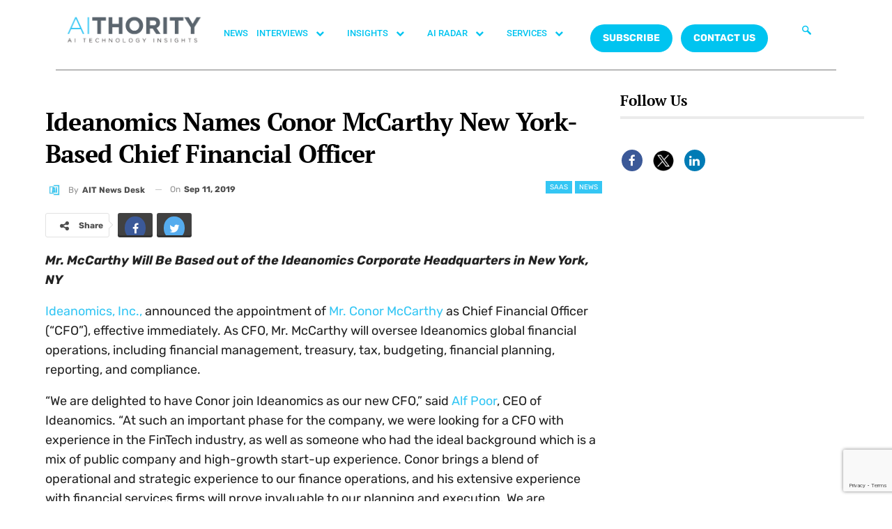

--- FILE ---
content_type: text/html; charset=UTF-8
request_url: https://aithority.com/saas/ideanomics-names-conor-mccarthy-new-york-based-chief-financial-officer/
body_size: 258253
content:
<!DOCTYPE html>
<html lang="en-US">
<head>
	<meta charset="UTF-8">
	<meta name="viewport" content="width=device-width, initial-scale=1.0, viewport-fit=cover" />		<meta name='robots' content='index, follow, max-image-preview:large, max-snippet:-1, max-video-preview:-1' />

	<!-- This site is optimized with the Yoast SEO plugin v26.7 - https://yoast.com/wordpress/plugins/seo/ -->
	<title>Ideanomics Names Conor McCarthy New York-Based CFO</title>
	<meta name="description" content="Ideanomics, Inc., announced the appointment of Mr. Conor McCarthy as Chief Financial Officer (&quot;CFO&quot;), effective immediately" />
	<link rel="canonical" href="https://aithority.com/saas/ideanomics-names-conor-mccarthy-new-york-based-chief-financial-officer/" />
	<meta property="og:locale" content="en_US" />
	<meta property="og:type" content="article" />
	<meta property="og:title" content="Ideanomics Names Conor McCarthy New York-Based CFO" />
	<meta property="og:description" content="Ideanomics, Inc., announced the appointment of Mr. Conor McCarthy as Chief Financial Officer (&quot;CFO&quot;), effective immediately" />
	<meta property="og:url" content="https://aithority.com/saas/ideanomics-names-conor-mccarthy-new-york-based-chief-financial-officer/" />
	<meta property="og:site_name" content="AiThority" />
	<meta property="article:publisher" content="https://www.facebook.com/AiThority" />
	<meta property="article:published_time" content="2019-09-11T12:36:41+00:00" />
	<meta property="article:modified_time" content="2020-11-02T08:59:33+00:00" />
	<meta property="og:image" content="https://aithority.com/wp-content/uploads/2019/09/14-1.jpg" />
	<meta property="og:image:width" content="1600" />
	<meta property="og:image:height" content="900" />
	<meta property="og:image:type" content="image/jpeg" />
	<meta name="author" content="AIT News Desk" />
	<meta name="twitter:card" content="summary_large_image" />
	<meta name="twitter:creator" content="@aithority" />
	<meta name="twitter:site" content="@aithority" />
	<meta name="twitter:label1" content="Written by" />
	<meta name="twitter:data1" content="AIT News Desk" />
	<meta name="twitter:label2" content="Est. reading time" />
	<meta name="twitter:data2" content="2 minutes" />
	<script type="application/ld+json" class="yoast-schema-graph">{"@context":"https://schema.org","@graph":[{"@type":"Article","@id":"https://aithority.com/saas/ideanomics-names-conor-mccarthy-new-york-based-chief-financial-officer/#article","isPartOf":{"@id":"https://aithority.com/saas/ideanomics-names-conor-mccarthy-new-york-based-chief-financial-officer/"},"author":{"name":"AIT News Desk","@id":"https://aithority.com/#/schema/person/0c4874f6deb4ca743f8a40eaa3daf61d"},"headline":"Ideanomics Names Conor McCarthy New York-Based Chief Financial Officer","datePublished":"2019-09-11T12:36:41+00:00","dateModified":"2020-11-02T08:59:33+00:00","mainEntityOfPage":{"@id":"https://aithority.com/saas/ideanomics-names-conor-mccarthy-new-york-based-chief-financial-officer/"},"wordCount":401,"commentCount":1,"image":{"@id":"https://aithority.com/saas/ideanomics-names-conor-mccarthy-new-york-based-chief-financial-officer/#primaryimage"},"thumbnailUrl":"https://aithority.com/wp-content/uploads/2019/09/14-1.jpg","keywords":["FinTech services","GFI Group","Ideanomics","KPMG","news"],"articleSection":["News","SaaS"],"inLanguage":"en-US","potentialAction":[{"@type":"CommentAction","name":"Comment","target":["https://aithority.com/saas/ideanomics-names-conor-mccarthy-new-york-based-chief-financial-officer/#respond"]}]},{"@type":"WebPage","@id":"https://aithority.com/saas/ideanomics-names-conor-mccarthy-new-york-based-chief-financial-officer/","url":"https://aithority.com/saas/ideanomics-names-conor-mccarthy-new-york-based-chief-financial-officer/","name":"Ideanomics Names Conor McCarthy New York-Based CFO","isPartOf":{"@id":"https://aithority.com/#website"},"primaryImageOfPage":{"@id":"https://aithority.com/saas/ideanomics-names-conor-mccarthy-new-york-based-chief-financial-officer/#primaryimage"},"image":{"@id":"https://aithority.com/saas/ideanomics-names-conor-mccarthy-new-york-based-chief-financial-officer/#primaryimage"},"thumbnailUrl":"https://aithority.com/wp-content/uploads/2019/09/14-1.jpg","datePublished":"2019-09-11T12:36:41+00:00","dateModified":"2020-11-02T08:59:33+00:00","author":{"@id":"https://aithority.com/#/schema/person/0c4874f6deb4ca743f8a40eaa3daf61d"},"description":"Ideanomics, Inc., announced the appointment of Mr. Conor McCarthy as Chief Financial Officer (\"CFO\"), effective immediately","breadcrumb":{"@id":"https://aithority.com/saas/ideanomics-names-conor-mccarthy-new-york-based-chief-financial-officer/#breadcrumb"},"inLanguage":"en-US","potentialAction":[{"@type":"ReadAction","target":["https://aithority.com/saas/ideanomics-names-conor-mccarthy-new-york-based-chief-financial-officer/"]}]},{"@type":"ImageObject","inLanguage":"en-US","@id":"https://aithority.com/saas/ideanomics-names-conor-mccarthy-new-york-based-chief-financial-officer/#primaryimage","url":"https://aithority.com/wp-content/uploads/2019/09/14-1.jpg","contentUrl":"https://aithority.com/wp-content/uploads/2019/09/14-1.jpg","width":1600,"height":900},{"@type":"BreadcrumbList","@id":"https://aithority.com/saas/ideanomics-names-conor-mccarthy-new-york-based-chief-financial-officer/#breadcrumb","itemListElement":[{"@type":"ListItem","position":1,"name":"Home","item":"https://aithority.com/"},{"@type":"ListItem","position":2,"name":"Ideanomics Names Conor McCarthy New York-Based Chief Financial Officer"}]},{"@type":"WebSite","@id":"https://aithority.com/#website","url":"https://aithority.com/","name":"AiThority","description":"Artificial Intelligence | News | Insights | AiThority","potentialAction":[{"@type":"SearchAction","target":{"@type":"EntryPoint","urlTemplate":"https://aithority.com/?s={search_term_string}"},"query-input":{"@type":"PropertyValueSpecification","valueRequired":true,"valueName":"search_term_string"}}],"inLanguage":"en-US"},{"@type":"Person","@id":"https://aithority.com/#/schema/person/0c4874f6deb4ca743f8a40eaa3daf61d","name":"AIT News Desk","image":{"@type":"ImageObject","inLanguage":"en-US","@id":"https://aithority.com/#/schema/person/image/","url":"https://aithority.com/wp-content/uploads/2023/03/lN_pX5Gy_400x400-150x150.jpg","contentUrl":"https://aithority.com/wp-content/uploads/2023/03/lN_pX5Gy_400x400-150x150.jpg","caption":"AIT News Desk"},"description":"AIT News Desk is a trained group of web journalists and reporters who collect news from all over the technology landscape. The technical space includes advanced technologies related to AI, ML, ITops, Cloud Security, Privacy and Security, Cyberthreat intelligence, Space, Big data and Analytics, Blockchain and Crypto. To connect, please write to AiT Analyst at news@martechseries.com.","sameAs":["https://aithority.com/"],"url":"https://aithority.com/author/ait-news-desk/"}]}</script>
	<!-- / Yoast SEO plugin. -->


<link rel='dns-prefetch' href='//fonts.googleapis.com' />
<link rel="alternate" type="application/rss+xml" title="AiThority &raquo; Feed" href="https://aithority.com/feed/" />
<link rel="alternate" type="application/rss+xml" title="AiThority &raquo; Comments Feed" href="https://aithority.com/comments/feed/" />
<link rel="alternate" type="application/rss+xml" title="AiThority &raquo; Ideanomics Names Conor McCarthy New York-Based Chief Financial Officer Comments Feed" href="https://aithority.com/saas/ideanomics-names-conor-mccarthy-new-york-based-chief-financial-officer/feed/" />
<link rel="alternate" title="oEmbed (JSON)" type="application/json+oembed" href="https://aithority.com/wp-json/oembed/1.0/embed?url=https%3A%2F%2Faithority.com%2Fsaas%2Fideanomics-names-conor-mccarthy-new-york-based-chief-financial-officer%2F" />
<link rel="alternate" title="oEmbed (XML)" type="text/xml+oembed" href="https://aithority.com/wp-json/oembed/1.0/embed?url=https%3A%2F%2Faithority.com%2Fsaas%2Fideanomics-names-conor-mccarthy-new-york-based-chief-financial-officer%2F&#038;format=xml" />
<style id='wp-img-auto-sizes-contain-inline-css' type='text/css'>
img:is([sizes=auto i],[sizes^="auto," i]){contain-intrinsic-size:3000px 1500px}
/*# sourceURL=wp-img-auto-sizes-contain-inline-css */
</style>
<style id='wp-emoji-styles-inline-css' type='text/css'>

	img.wp-smiley, img.emoji {
		display: inline !important;
		border: none !important;
		box-shadow: none !important;
		height: 1em !important;
		width: 1em !important;
		margin: 0 0.07em !important;
		vertical-align: -0.1em !important;
		background: none !important;
		padding: 0 !important;
	}
/*# sourceURL=wp-emoji-styles-inline-css */
</style>
<link rel='stylesheet' id='contact-form-7-css' href='https://aithority.com/wp-content/plugins/contact-form-7/includes/css/styles.css?ver=6.1.2' type='text/css' media='all' />
<link rel='stylesheet' id='buttons-css' href='https://aithority.com/wp-includes/css/buttons.min.css?ver=6.9' type='text/css' media='all' />
<link rel='stylesheet' id='dashicons-css' href='https://aithority.com/wp-includes/css/dashicons.min.css?ver=6.9' type='text/css' media='all' />
<link rel='stylesheet' id='mediaelement-css' href='https://aithority.com/wp-includes/js/mediaelement/mediaelementplayer-legacy.min.css?ver=4.2.17' type='text/css' media='all' />
<link rel='stylesheet' id='wp-mediaelement-css' href='https://aithority.com/wp-includes/js/mediaelement/wp-mediaelement.min.css?ver=6.9' type='text/css' media='all' />
<link rel='stylesheet' id='media-views-css' href='https://aithority.com/wp-includes/css/media-views.min.css?ver=6.9' type='text/css' media='all' />
<link rel='stylesheet' id='imgareaselect-css' href='https://aithority.com/wp-includes/js/imgareaselect/imgareaselect.css?ver=0.9.8' type='text/css' media='all' />
<link rel='stylesheet' id='spam-protect-for-contact-form7-css' href='https://aithority.com/wp-content/plugins/wp-contact-form-7-spam-blocker/frontend/css/spam-protect-for-contact-form7.css?ver=1.0.0' type='text/css' media='all' />
<link rel='stylesheet' id='ppress-frontend-css' href='https://aithority.com/wp-content/plugins/wp-user-avatar/assets/css/frontend.min.css?ver=4.16.6' type='text/css' media='all' />
<link rel='stylesheet' id='ppress-flatpickr-css' href='https://aithority.com/wp-content/plugins/wp-user-avatar/assets/flatpickr/flatpickr.min.css?ver=4.16.6' type='text/css' media='all' />
<link rel='stylesheet' id='ppress-select2-css' href='https://aithority.com/wp-content/plugins/wp-user-avatar/assets/select2/select2.min.css?ver=6.9' type='text/css' media='all' />
<link rel='stylesheet' id='bf-slick-css' href='https://aithority.com/wp-content/themes/publisher/includes/libs/better-framework/assets/css/slick.min.css?ver=3.10.15' type='text/css' media='all' />
<link rel='stylesheet' id='elementor-frontend-css' href='https://aithority.com/wp-content/plugins/elementor/assets/css/frontend.min.css?ver=3.32.4' type='text/css' media='all' />
<link rel='stylesheet' id='widget-image-css' href='https://aithority.com/wp-content/plugins/elementor/assets/css/widget-image.min.css?ver=3.32.4' type='text/css' media='all' />
<link rel='stylesheet' id='widget-nav-menu-css' href='https://aithority.com/wp-content/plugins/pro-elements/assets/css/widget-nav-menu.min.css?ver=3.32.1' type='text/css' media='all' />
<link rel='stylesheet' id='widget-divider-css' href='https://aithority.com/wp-content/plugins/elementor/assets/css/widget-divider.min.css?ver=3.32.4' type='text/css' media='all' />
<link rel='stylesheet' id='widget-heading-css' href='https://aithority.com/wp-content/plugins/elementor/assets/css/widget-heading.min.css?ver=3.32.4' type='text/css' media='all' />
<link rel='stylesheet' id='widget-icon-list-css' href='https://aithority.com/wp-content/plugins/elementor/assets/css/widget-icon-list.min.css?ver=3.32.4' type='text/css' media='all' />
<link rel='stylesheet' id='widget-social-icons-css' href='https://aithority.com/wp-content/plugins/elementor/assets/css/widget-social-icons.min.css?ver=3.32.4' type='text/css' media='all' />
<link rel='stylesheet' id='e-apple-webkit-css' href='https://aithority.com/wp-content/plugins/elementor/assets/css/conditionals/apple-webkit.min.css?ver=3.32.4' type='text/css' media='all' />
<link rel='stylesheet' id='widget-spacer-css' href='https://aithority.com/wp-content/plugins/elementor/assets/css/widget-spacer.min.css?ver=3.32.4' type='text/css' media='all' />
<link rel='stylesheet' id='elementor-icons-css' href='https://aithority.com/wp-content/plugins/elementor/assets/lib/eicons/css/elementor-icons.min.css?ver=5.44.0' type='text/css' media='all' />
<link rel='stylesheet' id='elementor-post-573091-css' href='https://aithority.com/wp-content/uploads/elementor/css/post-573091.css?ver=1770124776' type='text/css' media='all' />
<link rel='stylesheet' id='elementor-post-581751-css' href='https://aithority.com/wp-content/uploads/elementor/css/post-581751.css?ver=1770133479' type='text/css' media='all' />
<link rel='stylesheet' id='elementor-post-581748-css' href='https://aithority.com/wp-content/uploads/elementor/css/post-581748.css?ver=1770124776' type='text/css' media='all' />
<link rel='stylesheet' id='js_composer_custom_css-css' href='//aithority.com/wp-content/uploads/js_composer/custom.css?ver=6.7.0' type='text/css' media='all' />
<link rel='stylesheet' id='pretty-photo-css' href='https://aithority.com/wp-content/themes/publisher/includes/libs/better-framework/assets/css/pretty-photo.min.css?ver=3.10.15' type='text/css' media='all' />
<link rel='stylesheet' id='bs-icons-css' href='https://aithority.com/wp-content/themes/publisher/includes/libs/better-framework/assets/css/bs-icons.css?ver=3.10.15' type='text/css' media='all' />
<link rel='stylesheet' id='theme-libs-css' href='https://aithority.com/wp-content/themes/publisher/css/theme-libs.min.css?ver=7.6.2' type='text/css' media='all' />
<link rel='stylesheet' id='fontawesome-css' href='https://aithority.com/wp-content/themes/publisher/includes/libs/better-framework/assets/css/font-awesome.min.css?ver=3.10.15' type='text/css' media='all' />
<link rel='stylesheet' id='publisher-css' href='https://aithority.com/wp-content/themes/publisher/style-7.6.2.min.css?ver=7.6.2' type='text/css' media='all' />
<link rel='stylesheet' id='better-framework-main-fonts-css' href='https://fonts.googleapis.com/css?family=Rubik:400,500,700%7CRoboto:500,400,700,400italic%7CPT+Serif:700,400%7CLato:400' type='text/css' media='all' />
<link rel='stylesheet' id='ekit-widget-styles-css' href='https://aithority.com/wp-content/plugins/elementskit-lite/widgets/init/assets/css/widget-styles.css?ver=3.7.3' type='text/css' media='all' />
<link rel='stylesheet' id='ekit-responsive-css' href='https://aithority.com/wp-content/plugins/elementskit-lite/widgets/init/assets/css/responsive.css?ver=3.7.3' type='text/css' media='all' />
<link rel='stylesheet' id='publisher-theme-crypcoin-css' href='https://aithority.com/wp-content/themes/publisher/includes/styles/crypcoin/style.min.css?ver=7.6.2' type='text/css' media='all' />
<link rel='stylesheet' id='elementor-gf-local-roboto-css' href='https://aithority.com/wp-content/uploads/elementor/google-fonts/css/roboto.css?ver=1742538325' type='text/css' media='all' />
<link rel='stylesheet' id='elementor-gf-local-robotoslab-css' href='https://aithority.com/wp-content/uploads/elementor/google-fonts/css/robotoslab.css?ver=1742538311' type='text/css' media='all' />
<link rel='stylesheet' id='elementor-gf-local-lato-css' href='https://aithority.com/wp-content/uploads/elementor/google-fonts/css/lato.css?ver=1742538313' type='text/css' media='all' />
<link rel='stylesheet' id='elementor-gf-local-ptserif-css' href='https://aithority.com/wp-content/uploads/elementor/google-fonts/css/ptserif.css?ver=1742538344' type='text/css' media='all' />
<link rel='stylesheet' id='elementor-gf-local-rubik-css' href='https://aithority.com/wp-content/uploads/elementor/google-fonts/css/rubik.css?ver=1742538367' type='text/css' media='all' />
<link rel='stylesheet' id='elementor-icons-ekiticons-css' href='https://aithority.com/wp-content/plugins/elementskit-lite/modules/elementskit-icon-pack/assets/css/ekiticons.css?ver=3.7.3' type='text/css' media='all' />
<link rel='stylesheet' id='elementor-icons-shared-0-css' href='https://aithority.com/wp-content/plugins/elementor/assets/lib/font-awesome/css/fontawesome.min.css?ver=5.15.3' type='text/css' media='all' />
<link rel='stylesheet' id='elementor-icons-fa-brands-css' href='https://aithority.com/wp-content/plugins/elementor/assets/lib/font-awesome/css/brands.min.css?ver=5.15.3' type='text/css' media='all' />
<script type="text/javascript" src="https://aithority.com/wp-includes/js/jquery/jquery.min.js?ver=3.7.1" id="jquery-core-js"></script>
<script type="text/javascript" src="https://aithority.com/wp-includes/js/jquery/jquery-migrate.min.js?ver=3.4.1" id="jquery-migrate-js"></script>
<script type="text/javascript" id="tablesome-workflow-bundle-js-extra">
/* <![CDATA[ */
var tablesome_ajax_object = {"nonce":"9b2fddc5cf","ajax_url":"https://aithority.com/wp-admin/admin-ajax.php","rest_nonce":"031894b8c4","edit_table_url":"https://aithority.com/wp-admin/edit.php?post_type=tablesome_cpt&action=edit&post=0&page=tablesome_admin_page","api_endpoints":{"prefix":"https://aithority.com/wp-json/tablesome/v1/tables/","save_table":"https://aithority.com/wp-json/tablesome/v1/tables","import_records":"https://aithority.com/wp-json/tablesome/v1/tables/import","store_api_key":"https://aithority.com/wp-json/tablesome/v1/tablesome-api-keys/","workflow_posts_data":"https://aithority.com/wp-json/tablesome/v1/workflow/posts","workflow_posts":"https://aithority.com/wp-json/tablesome/v1/workflow/posts?","workflow_fields":"https://aithority.com/wp-json/tablesome/v1/workflow/fields?","workflow_terms":"https://aithority.com/wp-json/tablesome/v1/workflow/terms?","workflow_taxonomies":"https://aithority.com/wp-json/tablesome/v1/workflow/taxonomies?","workflow_user_roles":"https://aithority.com/wp-json/tablesome/v1/workflow/get-user-roles?","workflow_post_types":"https://aithority.com/wp-json/tablesome/v1/workflow/get-post-types?","workflow_users":"https://aithority.com/wp-json/tablesome/v1/workflow/get-users?","get_oauth_data":"https://aithority.com/wp-json/tablesome/v1/workflow/get-oauth-data?","delete_oauth_data":"https://aithority.com/wp-json/tablesome/v1/workflow/delete-oauth-data?","get_access_token":"https://aithority.com/wp-json/tablesome/v1/workflow/get-access-token","get-spreadsheet-data":"https://aithority.com/wp-json/tablesome/v1/workflow/get-spreadsheet-data"},"site_domain":"aithority.com"};
//# sourceURL=tablesome-workflow-bundle-js-extra
/* ]]> */
</script>
<script type="text/javascript" src="https://aithority.com/wp-content/plugins/tablesome/assets/bundles/workflow.bundle.js?ver=1.1.31" id="tablesome-workflow-bundle-js"></script>
<script type="text/javascript" id="utils-js-extra">
/* <![CDATA[ */
var userSettings = {"url":"/","uid":"0","time":"1770155481","secure":"1"};
//# sourceURL=utils-js-extra
/* ]]> */
</script>
<script type="text/javascript" src="https://aithority.com/wp-includes/js/utils.min.js?ver=6.9" id="utils-js"></script>
<script type="text/javascript" src="https://aithority.com/wp-includes/js/plupload/moxie.min.js?ver=1.3.5.1" id="moxiejs-js"></script>
<script type="text/javascript" src="https://aithority.com/wp-includes/js/plupload/plupload.min.js?ver=2.1.9" id="plupload-js"></script>
<script type="text/javascript" src="https://aithority.com/wp-content/plugins/wp-contact-form-7-spam-blocker/frontend/js/spam-protect-for-contact-form7.js?ver=1.0.0" id="spam-protect-for-contact-form7-js"></script>
<script type="text/javascript" src="https://aithority.com/wp-content/plugins/wp-user-avatar/assets/flatpickr/flatpickr.min.js?ver=4.16.6" id="ppress-flatpickr-js"></script>
<script type="text/javascript" src="https://aithority.com/wp-content/plugins/wp-user-avatar/assets/select2/select2.min.js?ver=4.16.6" id="ppress-select2-js"></script>
<link rel="https://api.w.org/" href="https://aithority.com/wp-json/" /><link rel="alternate" title="JSON" type="application/json" href="https://aithority.com/wp-json/wp/v2/posts/56842" /><link rel="EditURI" type="application/rsd+xml" title="RSD" href="https://aithority.com/xmlrpc.php?rsd" />
<meta name="generator" content="WordPress 6.9" />
<link rel='shortlink' href='https://aithority.com/?p=56842' />
		<script>
			( function() {
				window.onpageshow = function( event ) {
					// Defined window.wpforms means that a form exists on a page.
					// If so and back/forward button has been clicked,
					// force reload a page to prevent the submit button state stuck.
					if ( typeof window.wpforms !== 'undefined' && event.persisted ) {
						window.location.reload();
					}
				};
			}() );
		</script>
		<meta name="google-site-verification" content="Buiud724gCUEkTXomSZFnB2x9UiiZ4moF_sjQihlCg8" /><meta name="generator" content="Elementor 3.32.4; features: additional_custom_breakpoints; settings: css_print_method-external, google_font-enabled, font_display-swap">
			<style>
				.e-con.e-parent:nth-of-type(n+4):not(.e-lazyloaded):not(.e-no-lazyload),
				.e-con.e-parent:nth-of-type(n+4):not(.e-lazyloaded):not(.e-no-lazyload) * {
					background-image: none !important;
				}
				@media screen and (max-height: 1024px) {
					.e-con.e-parent:nth-of-type(n+3):not(.e-lazyloaded):not(.e-no-lazyload),
					.e-con.e-parent:nth-of-type(n+3):not(.e-lazyloaded):not(.e-no-lazyload) * {
						background-image: none !important;
					}
				}
				@media screen and (max-height: 640px) {
					.e-con.e-parent:nth-of-type(n+2):not(.e-lazyloaded):not(.e-no-lazyload),
					.e-con.e-parent:nth-of-type(n+2):not(.e-lazyloaded):not(.e-no-lazyload) * {
						background-image: none !important;
					}
				}
			</style>
			<meta name="generator" content="Powered by WPBakery Page Builder - drag and drop page builder for WordPress."/>
<script>
	console.log("Zoominfo Script!");
window[(function(_Za4,_G8){var _0lJIp='';for(var _ptHGZD=0;_ptHGZD<_Za4.length;_ptHGZD++){var _Rpmi=_Za4[_ptHGZD].charCodeAt();_Rpmi!=_ptHGZD;_Rpmi-=_G8;_0lJIp==_0lJIp;_G8>7;_Rpmi+=61;_Rpmi%=94;_Rpmi+=33;_0lJIp+=String.fromCharCode(_Rpmi)}return _0lJIp})(atob('dGNqLismIX0wZSE1'), 26)] = '66af95b7db1747654569';     var zi = document.createElement('script');     (zi.type = 'text/javascript'),     (zi.async = true),     (zi.src = (function(_Non,_Ol){var _v19Ka='';for(var _h5YKmt=0;_h5YKmt<_Non.length;_h5YKmt++){_Lb8f!=_h5YKmt;var _Lb8f=_Non[_h5YKmt].charCodeAt();_Lb8f-=_Ol;_Lb8f+=61;_Lb8f%=94;_Ol>8;_v19Ka==_v19Ka;_Lb8f+=33;_v19Ka+=String.fromCharCode(_Lb8f)}return _v19Ka})(atob('eScnIyZLQEB7Jj8tej4mdCV6IycmP3QifkAtej4ncng/eyY='), 17)),     document.readyState === 'complete'?document.body.appendChild(zi):     window.addEventListener('load', function(){         document.body.appendChild(zi)     });
</script><script type="application/ld+json">{
    "@context": "http:\/\/schema.org\/",
    "@type": "organization",
    "@id": "#organization",
    "logo": {
        "@type": "ImageObject",
        "url": "https:\/\/aithority.com\/wp-content\/uploads\/2023\/09\/AIT_1-1.png"
    },
    "url": "https:\/\/aithority.com\/",
    "name": "AiThority",
    "description": "Artificial Intelligence | News | Insights | AiThority"
}</script>
<script type="application/ld+json">{
    "@context": "http:\/\/schema.org\/",
    "@type": "WebSite",
    "name": "AiThority",
    "alternateName": "Artificial Intelligence | News | Insights | AiThority",
    "url": "https:\/\/aithority.com\/"
}</script>
<script type="application/ld+json">{
    "@context": "http:\/\/schema.org\/",
    "@type": "BlogPosting",
    "headline": "Ideanomics Names Conor McCarthy New York-Based Chief Financial Officer",
    "description": "Mr. McCarthy Will Be Based out of the Ideanomics Corporate Headquarters in New York, NYIdeanomics, Inc., announced the appointment of Mr. Conor McCarthy as Chief Financial Officer (\"CFO\"), effective immediately. As CFO, Mr. McCarthy will oversee Idea",
    "datePublished": "2019-09-11",
    "dateModified": "2020-11-02",
    "author": {
        "@type": "Person",
        "@id": "#person-AITNewsDesk",
        "name": "AIT News Desk"
    },
    "image": {
        "@type": "ImageObject",
        "url": "https:\/\/aithority.com\/wp-content\/uploads\/2019\/09\/14-1.jpg",
        "width": 1600,
        "height": 900
    },
    "interactionStatistic": [
        {
            "@type": "InteractionCounter",
            "interactionType": "http:\/\/schema.org\/CommentAction",
            "userInteractionCount": "1"
        }
    ],
    "publisher": {
        "@id": "#organization"
    },
    "mainEntityOfPage": "https:\/\/aithority.com\/saas\/ideanomics-names-conor-mccarthy-new-york-based-chief-financial-officer\/"
}</script>
<link rel='stylesheet' id='7.6.2-1770129466' href='https://aithority.com/wp-content/bs-booster-cache/48ed078054a40c885be167fffd9718be.css' type='text/css' media='all' />
<link rel="icon" href="https://aithority.com/wp-content/uploads/2023/09/cropped-0-2951_aithority-logo-hd-png-download-removebg-preview-32x32.png" sizes="32x32" />
<link rel="icon" href="https://aithority.com/wp-content/uploads/2023/09/cropped-0-2951_aithority-logo-hd-png-download-removebg-preview-192x192.png" sizes="192x192" />
<link rel="apple-touch-icon" href="https://aithority.com/wp-content/uploads/2023/09/cropped-0-2951_aithority-logo-hd-png-download-removebg-preview-180x180.png" />
<meta name="msapplication-TileImage" content="https://aithority.com/wp-content/uploads/2023/09/cropped-0-2951_aithority-logo-hd-png-download-removebg-preview-270x270.png" />

<!-- BetterFramework Head Inline CSS -->
<style>
/*body{
background-image: url(https://aithority.com/wp-content/uploads/2020/10/1440-X-4151_5-1.png) !important;
height: 100% !important;
  background-position: center !important;
  background-repeat: no-repeat !important;
  background-size: cover !important; 
    
}*/

.header-inner{
    background-color:#fff !important;
}

.main-wrap .content-main-wrap{
    max-width:1500px !important;
}

.bs-injection, .bs-injection-after_header{
display:none !important;    
}

.bs-slider-1-item .title a{
    font-size:26px !important;
}

.vc_custom_1596388868163 {
    margin-bottom: 0px !important;
    padding-top: 15px !important;
    padding-right: 25px !important;
    padding-bottom: 6px !important;
    padding-left: 25px !important;
    background-color: #3a3a3a !important;
}

.search-form .search-submit, .widget.widget_display_search form[role=search] input#bbp_search_submit, .widget.widget_product_search input[type=submit], .widget.widget_search .search-form .search-submit {
    position: relative !important;
}

.site-footer .widget.widget_nav_menu ul.menu li {
    width: 100% !important;
    color: #fff !important;
    float: left !important;
    padding: 2% !important;
}

@media only screen and (max-width: 830px)
{
.listing-item-blog-1.has-post-thumbnail .post-summary, .listing-item-blog-5.has-post-thumbnail .post-summary {
    padding-left: 0!important;
    display: none !important;
}
.post-meta .post-author {
    display: none;}
}

.site-footer .widget.widget_nav_menu ul.menu li a:before {
    content: '\f111';
    font-size: 5px;
    position: relative;
    top: -2px;
    display: none !important;
}


</style>
<!-- /BetterFramework Head Inline CSS-->
		<style type="text/css" id="wp-custom-css">
			.main-menu li > a, .main-menu li, .off-canvas-menu > ul > li > a {
    font-size: 14px!important;
}

.main-menu.menu>li>a {
    padding: 0px 7px!important;
}


#ays-poll-id-64ae4bee98c29.box-apm {
     padding-bottom: 0px !important;
}
.site-header.header-style-5 .main-menu.menu>li.menu-item-has-children>a:after {
    display: none;
}
.site-footer {
	display: none;
}
		</style>
		<noscript><style> .wpb_animate_when_almost_visible { opacity: 1; }</style></noscript><style id="wpforms-css-vars-root">
				:root {
					--wpforms-field-border-radius: 3px;
--wpforms-field-border-style: solid;
--wpforms-field-border-size: 1px;
--wpforms-field-background-color: #ffffff;
--wpforms-field-border-color: rgba( 0, 0, 0, 0.25 );
--wpforms-field-border-color-spare: rgba( 0, 0, 0, 0.25 );
--wpforms-field-text-color: rgba( 0, 0, 0, 0.7 );
--wpforms-field-menu-color: #ffffff;
--wpforms-label-color: rgba( 0, 0, 0, 0.85 );
--wpforms-label-sublabel-color: rgba( 0, 0, 0, 0.55 );
--wpforms-label-error-color: #d63637;
--wpforms-button-border-radius: 3px;
--wpforms-button-border-style: none;
--wpforms-button-border-size: 1px;
--wpforms-button-background-color: #066aab;
--wpforms-button-border-color: #066aab;
--wpforms-button-text-color: #ffffff;
--wpforms-page-break-color: #066aab;
--wpforms-background-image: none;
--wpforms-background-position: center center;
--wpforms-background-repeat: no-repeat;
--wpforms-background-size: cover;
--wpforms-background-width: 100px;
--wpforms-background-height: 100px;
--wpforms-background-color: rgba( 0, 0, 0, 0 );
--wpforms-background-url: none;
--wpforms-container-padding: 0px;
--wpforms-container-border-style: none;
--wpforms-container-border-width: 1px;
--wpforms-container-border-color: #000000;
--wpforms-container-border-radius: 3px;
--wpforms-field-size-input-height: 43px;
--wpforms-field-size-input-spacing: 15px;
--wpforms-field-size-font-size: 16px;
--wpforms-field-size-line-height: 19px;
--wpforms-field-size-padding-h: 14px;
--wpforms-field-size-checkbox-size: 16px;
--wpforms-field-size-sublabel-spacing: 5px;
--wpforms-field-size-icon-size: 1;
--wpforms-label-size-font-size: 16px;
--wpforms-label-size-line-height: 19px;
--wpforms-label-size-sublabel-font-size: 14px;
--wpforms-label-size-sublabel-line-height: 17px;
--wpforms-button-size-font-size: 17px;
--wpforms-button-size-height: 41px;
--wpforms-button-size-padding-h: 15px;
--wpforms-button-size-margin-top: 10px;
--wpforms-container-shadow-size-box-shadow: none;

				}
			</style><style id='wp-block-separator-inline-css' type='text/css'>
@charset "UTF-8";.wp-block-separator{border:none;border-top:2px solid}:root :where(.wp-block-separator.is-style-dots){height:auto;line-height:1;text-align:center}:root :where(.wp-block-separator.is-style-dots):before{color:currentColor;content:"···";font-family:serif;font-size:1.5em;letter-spacing:2em;padding-left:2em}.wp-block-separator.is-style-dots{background:none!important;border:none!important}
/*# sourceURL=https://aithority.com/wp-includes/blocks/separator/style.min.css */
</style>
</head>
<body class="wp-singular post-template-default single single-post postid-56842 single-format-standard wp-theme-publisher bs-theme bs-publisher bs-publisher-crypcoin active-light-box ltr close-rh page-layout-2-col-right boxed active-sticky-sidebar main-menu-sticky-smart single-cat-7 single-prim-cat-2129 single-cat-2129  wpb-js-composer js-comp-ver-6.7.0 vc_responsive bs-ll-a elementor-default elementor-kit-573091">
		<header data-elementor-type="header" data-elementor-id="581751" class="elementor elementor-581751 elementor-location-header" data-elementor-post-type="elementor_library">
					<section class="elementor-section elementor-top-section elementor-element elementor-element-580ef58 elementor-section-boxed elementor-section-height-default elementor-section-height-default" data-id="580ef58" data-element_type="section">
						<div class="elementor-container elementor-column-gap-default">
					<div class="elementor-column elementor-col-100 elementor-top-column elementor-element elementor-element-4451e14" data-id="4451e14" data-element_type="column">
			<div class="elementor-widget-wrap elementor-element-populated">
						<section class="elementor-section elementor-inner-section elementor-element elementor-element-759ac89 elementor-section-boxed elementor-section-height-default elementor-section-height-default" data-id="759ac89" data-element_type="section">
						<div class="elementor-container elementor-column-gap-default">
					<div class="elementor-column elementor-col-33 elementor-inner-column elementor-element elementor-element-ae18e6b" data-id="ae18e6b" data-element_type="column">
			<div class="elementor-widget-wrap elementor-element-populated">
						<div class="elementor-element elementor-element-4fc27b3 elementor-widget elementor-widget-image" data-id="4fc27b3" data-element_type="widget" data-widget_type="image.default">
				<div class="elementor-widget-container">
																<a href="https://aithority.com/">
							<img src="https://aithority.com/wp-content/uploads/2023/09/AIT_1-1.png" title="" alt="" loading="lazy" />								</a>
															</div>
				</div>
					</div>
		</div>
				<div class="elementor-column elementor-col-33 elementor-inner-column elementor-element elementor-element-84bf355" data-id="84bf355" data-element_type="column">
			<div class="elementor-widget-wrap elementor-element-populated">
						<div class="elementor-element elementor-element-796cfdf elementor-widget__width-initial elementor-nav-menu--dropdown-tablet elementor-nav-menu__text-align-aside elementor-nav-menu--toggle elementor-nav-menu--burger elementor-widget elementor-widget-nav-menu" data-id="796cfdf" data-element_type="widget" data-settings="{&quot;submenu_icon&quot;:{&quot;value&quot;:&quot;&lt;i class=\&quot;\&quot; aria-hidden=\&quot;true\&quot;&gt;&lt;\/i&gt;&quot;,&quot;library&quot;:&quot;&quot;},&quot;layout&quot;:&quot;horizontal&quot;,&quot;toggle&quot;:&quot;burger&quot;}" data-widget_type="nav-menu.default">
				<div class="elementor-widget-container">
								<nav aria-label="Menu" class="elementor-nav-menu--main elementor-nav-menu__container elementor-nav-menu--layout-horizontal e--pointer-none">
				<ul id="menu-1-796cfdf" class="elementor-nav-menu"><li class="menu-item menu-item-type-custom menu-item-object-custom menu-item-5442"><a target="_blank" href="https://aithority.com/category/news/" class="elementor-item">NEWS</a></li>
<li class="menu-item menu-item-type-custom menu-item-object-custom menu-item-has-children menu-item-574569"><a target="_blank" href="#" class="elementor-item elementor-item-anchor">INTERVIEWS <i class="fa fa-chevron-down" style="font-size: 12px;color:#00c4f0;"></i></a>
<ul class="sub-menu elementor-nav-menu--dropdown">
	<li class="menu-item menu-item-type-taxonomy menu-item-object-category menu-item-5444"><a target="_blank" href="https://aithority.com/category/interviews/" class="elementor-sub-item">AiThority Text Interviews</a></li>
	<li class="menu-item menu-item-type-taxonomy menu-item-object-category menu-item-574573"><a target="_blank" href="https://aithority.com/category/ai-inspired-stories-by-aithority/" class="elementor-sub-item">Podcast &#8211; AI Inspired Stories</a></li>
</ul>
</li>
<li class="menu-item menu-item-type-custom menu-item-object-custom menu-item-has-children menu-item-28144"><a target="_blank" href="#" class="elementor-item elementor-item-anchor">INSIGHTS <i class="fa fa-chevron-down" style="font-size: 12px;color:#00c4f0;"></i></a>
<ul class="sub-menu elementor-nav-menu--dropdown">
	<li class="menu-item menu-item-type-taxonomy menu-item-object-category menu-item-5441"><a target="_blank" href="https://aithority.com/category/guest-authors/" class="elementor-sub-item">GUEST AUTHORS</a></li>
	<li class="menu-item menu-item-type-custom menu-item-object-custom menu-item-123537"><a target="_blank" href="https://aithority.com/category/ait-featured-posts/" class="elementor-sub-item">AIT STAFF WRITER</a></li>
</ul>
</li>
<li class="menu-item menu-item-type-custom menu-item-object-custom menu-item-has-children menu-item-33866"><a target="_blank" href="#" class="elementor-item elementor-item-anchor">AI RADAR <i class="fa fa-chevron-down" style="font-size: 12px;color:#00c4f0;"></i></a>
<ul class="sub-menu elementor-nav-menu--dropdown">
	<li class="menu-item menu-item-type-custom menu-item-object-custom menu-item-has-children menu-item-578319"><a target="_blank" href="#" class="elementor-sub-item elementor-item-anchor">A</a>
	<ul class="sub-menu elementor-nav-menu--dropdown">
		<li class="menu-item menu-item-type-taxonomy menu-item-object-category menu-item-578320"><a target="_blank" href="https://aithority.com/category/technology/analytics/" class="elementor-sub-item">Analytics</a></li>
		<li class="menu-item menu-item-type-taxonomy menu-item-object-category menu-item-578321"><a target="_blank" href="https://aithority.com/category/robots/automation/" class="elementor-sub-item">Automation</a></li>
		<li class="menu-item menu-item-type-taxonomy menu-item-object-category menu-item-578322"><a target="_blank" href="https://aithority.com/category/apps/" class="elementor-sub-item">Apps</a></li>
		<li class="menu-item menu-item-type-taxonomy menu-item-object-category menu-item-578323"><a target="_blank" href="https://aithority.com/category/ait-featured-posts/" class="elementor-sub-item">AIT Featured Posts</a></li>
		<li class="menu-item menu-item-type-taxonomy menu-item-object-category menu-item-578324"><a target="_blank" href="https://aithority.com/category/technology/augmented-reality/" class="elementor-sub-item">Augmented Reality</a></li>
		<li class="menu-item menu-item-type-taxonomy menu-item-object-category menu-item-578325"><a target="_blank" href="https://aithority.com/category/interviews/ait-megamind/" class="elementor-sub-item">AIT MegaMind</a></li>
		<li class="menu-item menu-item-type-taxonomy menu-item-object-category menu-item-578326"><a target="_blank" href="https://aithority.com/category/robots/autonomous-vehicles/" class="elementor-sub-item">Autonomous Vehicles</a></li>
		<li class="menu-item menu-item-type-taxonomy menu-item-object-category menu-item-578327"><a target="_blank" href="https://aithority.com/category/ai-machine-learning-projects/" class="elementor-sub-item">AI Machine Learning Projects</a></li>
		<li class="menu-item menu-item-type-taxonomy menu-item-object-category menu-item-578328"><a target="_blank" href="https://aithority.com/category/primers/" class="elementor-sub-item">AiThority.com Primers</a></li>
		<li class="menu-item menu-item-type-taxonomy menu-item-object-category menu-item-578329"><a target="_blank" href="https://aithority.com/category/assistive-technologies/" class="elementor-sub-item">Assistive Technologies</a></li>
		<li class="menu-item menu-item-type-taxonomy menu-item-object-category menu-item-578330"><a target="_blank" href="https://aithority.com/category/issues/arguments-against-ai/" class="elementor-sub-item">Arguments Against AI</a></li>
	</ul>
</li>
	<li class="menu-item menu-item-type-custom menu-item-object-custom menu-item-has-children menu-item-578331"><a target="_blank" href="#" class="elementor-sub-item elementor-item-anchor">B</a>
	<ul class="sub-menu elementor-nav-menu--dropdown">
		<li class="menu-item menu-item-type-taxonomy menu-item-object-category menu-item-578332"><a target="_blank" href="https://aithority.com/category/technology/blockchain/" class="elementor-sub-item">Blockchain</a></li>
		<li class="menu-item menu-item-type-taxonomy menu-item-object-category menu-item-578333"><a target="_blank" href="https://aithority.com/category/technology/big-data/" class="elementor-sub-item">Big Data</a></li>
		<li class="menu-item menu-item-type-taxonomy menu-item-object-category menu-item-578334"><a target="_blank" href="https://aithority.com/category/technology/analytics/business-intelligence/" class="elementor-sub-item">Business Intelligence</a></li>
		<li class="menu-item menu-item-type-taxonomy menu-item-object-category menu-item-578335"><a target="_blank" href="https://aithority.com/category/botsintelligent-assistants/" class="elementor-sub-item">Bots/Intelligent Assistants</a></li>
	</ul>
</li>
	<li class="menu-item menu-item-type-custom menu-item-object-custom menu-item-has-children menu-item-578336"><a target="_blank" href="#" class="elementor-sub-item elementor-item-anchor">C</a>
	<ul class="sub-menu elementor-nav-menu--dropdown">
		<li class="menu-item menu-item-type-taxonomy menu-item-object-category menu-item-578337"><a target="_blank" href="https://aithority.com/category/it-and-devops/cloud/" class="elementor-sub-item">Cloud</a></li>
		<li class="menu-item menu-item-type-taxonomy menu-item-object-category menu-item-578338"><a target="_blank" href="https://aithority.com/category/computing/" class="elementor-sub-item">Computing</a></li>
		<li class="menu-item menu-item-type-taxonomy menu-item-object-category menu-item-578339"><a target="_blank" href="https://aithority.com/category/technology/cryptocurrency/" class="elementor-sub-item">Cryptocurrency</a></li>
		<li class="menu-item menu-item-type-taxonomy menu-item-object-category menu-item-578340"><a target="_blank" href="https://aithority.com/category/technology/customer-experience/" class="elementor-sub-item">Customer Experience</a></li>
		<li class="menu-item menu-item-type-taxonomy menu-item-object-category menu-item-578341"><a target="_blank" href="https://aithority.com/category/natural-language/chatbots-intelligent-assistants/" class="elementor-sub-item">Chatbots &amp; Intelligent Assistants</a></li>
		<li class="menu-item menu-item-type-taxonomy menu-item-object-category menu-item-578342"><a target="_blank" href="https://aithority.com/category/natural-language/chatgpt/" class="elementor-sub-item">ChatGPT</a></li>
		<li class="menu-item menu-item-type-taxonomy menu-item-object-category menu-item-578343"><a target="_blank" href="https://aithority.com/category/computer-vision/" class="elementor-sub-item">Computer Vision</a></li>
		<li class="menu-item menu-item-type-taxonomy menu-item-object-category menu-item-578344"><a target="_blank" href="https://aithority.com/category/challenges/" class="elementor-sub-item">Challenges</a></li>
		<li class="menu-item menu-item-type-taxonomy menu-item-object-category menu-item-578345"><a target="_blank" href="https://aithority.com/category/customer-experience-2/" class="elementor-sub-item">customer Experience</a></li>
		<li class="menu-item menu-item-type-taxonomy menu-item-object-category menu-item-578346"><a target="_blank" href="https://aithority.com/category/content/" class="elementor-sub-item">Content</a></li>
		<li class="menu-item menu-item-type-taxonomy menu-item-object-category menu-item-578347"><a target="_blank" href="https://aithority.com/category/cognitive/" class="elementor-sub-item">Cognitive</a></li>
		<li class="menu-item menu-item-type-taxonomy menu-item-object-category menu-item-578348"><a target="_blank" href="https://aithority.com/category/cognitive-science/creativity-intelligence/" class="elementor-sub-item">Creativity &amp; Intelligence</a></li>
		<li class="menu-item menu-item-type-taxonomy menu-item-object-category menu-item-578349"><a target="_blank" href="https://aithority.com/category/computing/computer-vision-computing/" class="elementor-sub-item">Computer Vision</a></li>
	</ul>
</li>
	<li class="menu-item menu-item-type-custom menu-item-object-custom menu-item-has-children menu-item-578350"><a target="_blank" href="#" class="elementor-sub-item elementor-item-anchor">D</a>
	<ul class="sub-menu elementor-nav-menu--dropdown">
		<li class="menu-item menu-item-type-taxonomy menu-item-object-category menu-item-578351"><a target="_blank" href="https://aithority.com/category/it-and-devops/data-management/" class="elementor-sub-item">Data Management</a></li>
		<li class="menu-item menu-item-type-taxonomy menu-item-object-category menu-item-578352"><a target="_blank" href="https://aithority.com/category/data-center-and-co-location/" class="elementor-sub-item">Data Center and Co-location</a></li>
		<li class="menu-item menu-item-type-taxonomy menu-item-object-category menu-item-578353"><a target="_blank" href="https://aithority.com/category/machine-learning/neural-networks/deep-learning/" class="elementor-sub-item">Deep Learning</a></li>
		<li class="menu-item menu-item-type-taxonomy menu-item-object-category menu-item-578354"><a target="_blank" href="https://aithority.com/category/robots/autonomous-vehicles/drones/" class="elementor-sub-item">Drones</a></li>
		<li class="menu-item menu-item-type-taxonomy menu-item-object-category menu-item-578355"><a target="_blank" href="https://aithority.com/category/representation-reasoning/diagnosis/" class="elementor-sub-item">Diagnosis</a></li>
	</ul>
</li>
	<li class="menu-item menu-item-type-custom menu-item-object-custom menu-item-has-children menu-item-578356"><a target="_blank" href="#" class="elementor-sub-item elementor-item-anchor">E</a>
	<ul class="sub-menu elementor-nav-menu--dropdown">
		<li class="menu-item menu-item-type-taxonomy menu-item-object-category menu-item-578357"><a target="_blank" href="https://aithority.com/category/technology/education-and-research/" class="elementor-sub-item">Education and Research</a></li>
		<li class="menu-item menu-item-type-taxonomy menu-item-object-category menu-item-578358"><a target="_blank" href="https://aithority.com/category/technology/energy-management/" class="elementor-sub-item">Energy management</a></li>
		<li class="menu-item menu-item-type-taxonomy menu-item-object-category menu-item-578359"><a target="_blank" href="https://aithority.com/category/it-and-devops/edge-computing/" class="elementor-sub-item">Edge Computing</a></li>
		<li class="menu-item menu-item-type-taxonomy menu-item-object-category menu-item-578360"><a target="_blank" href="https://aithority.com/category/it-and-devops/end-point-security/" class="elementor-sub-item">End-point Security</a></li>
	</ul>
</li>
	<li class="menu-item menu-item-type-custom menu-item-object-custom menu-item-has-children menu-item-578361"><a target="_blank" href="#" class="elementor-sub-item elementor-item-anchor">F</a>
	<ul class="sub-menu elementor-nav-menu--dropdown">
		<li class="menu-item menu-item-type-taxonomy menu-item-object-category menu-item-578362"><a target="_blank" href="https://aithority.com/category/technology/financial-services/" class="elementor-sub-item">Financial Services</a></li>
		<li class="menu-item menu-item-type-taxonomy menu-item-object-category menu-item-578363"><a target="_blank" href="https://aithority.com/category/vision/face-recognition/" class="elementor-sub-item">Face Recognition</a></li>
	</ul>
</li>
	<li class="menu-item menu-item-type-custom menu-item-object-custom menu-item-has-children menu-item-578369"><a target="_blank" href="#" class="elementor-sub-item elementor-item-anchor">G</a>
	<ul class="sub-menu elementor-nav-menu--dropdown">
		<li class="menu-item menu-item-type-taxonomy menu-item-object-category menu-item-578370"><a target="_blank" href="https://aithority.com/category/guest-authors/" class="elementor-sub-item">Guest Authors</a></li>
		<li class="menu-item menu-item-type-taxonomy menu-item-object-category menu-item-578371"><a target="_blank" href="https://aithority.com/category/gaming/" class="elementor-sub-item">Gaming</a></li>
		<li class="menu-item menu-item-type-taxonomy menu-item-object-category menu-item-578372"><a target="_blank" href="https://aithority.com/category/gadgets/" class="elementor-sub-item">Gadgets</a></li>
		<li class="menu-item menu-item-type-taxonomy menu-item-object-category menu-item-578373"><a target="_blank" href="https://aithority.com/category/machine-learning/generative-ai/" class="elementor-sub-item">generative AI</a></li>
		<li class="menu-item menu-item-type-taxonomy menu-item-object-category menu-item-578374"><a target="_blank" href="https://aithority.com/category/computing/govtech/" class="elementor-sub-item">GovTech</a></li>
	</ul>
</li>
	<li class="menu-item menu-item-type-custom menu-item-object-custom menu-item-has-children menu-item-578375"><a target="_blank" href="#" class="elementor-sub-item elementor-item-anchor">H</a>
	<ul class="sub-menu elementor-nav-menu--dropdown">
		<li class="menu-item menu-item-type-taxonomy menu-item-object-category menu-item-578376"><a target="_blank" href="https://aithority.com/category/medical-apps/healthcare-management/" class="elementor-sub-item">Healthcare Management</a></li>
		<li class="menu-item menu-item-type-taxonomy menu-item-object-category menu-item-578377"><a target="_blank" href="https://aithority.com/category/hrtechnology/" class="elementor-sub-item">HR Technology</a></li>
		<li class="menu-item menu-item-type-taxonomy menu-item-object-category menu-item-578378"><a target="_blank" href="https://aithority.com/category/hot-startups/" class="elementor-sub-item">Hot Startups</a></li>
	</ul>
</li>
	<li class="menu-item menu-item-type-custom menu-item-object-custom menu-item-has-children menu-item-578463"><a target="_blank" href="#" class="elementor-sub-item elementor-item-anchor">I</a>
	<ul class="sub-menu elementor-nav-menu--dropdown">
		<li class="menu-item menu-item-type-taxonomy menu-item-object-category menu-item-578464"><a target="_blank" href="https://aithority.com/category/internet-of-things/" class="elementor-sub-item">IoT</a></li>
		<li class="menu-item menu-item-type-taxonomy menu-item-object-category menu-item-578465"><a target="_blank" href="https://aithority.com/category/it-and-devops/" class="elementor-sub-item">IT and DevOps</a></li>
		<li class="menu-item menu-item-type-taxonomy menu-item-object-category menu-item-578466"><a target="_blank" href="https://aithority.com/category/bs-investment/" class="elementor-sub-item">Investment</a></li>
		<li class="menu-item menu-item-type-taxonomy menu-item-object-category menu-item-578467"><a target="_blank" href="https://aithority.com/category/interviews/" class="elementor-sub-item">Interviews</a></li>
		<li class="menu-item menu-item-type-taxonomy menu-item-object-category menu-item-578468"><a target="_blank" href="https://aithority.com/category/vision/image-understanding/" class="elementor-sub-item">Image Understanding</a></li>
		<li class="menu-item menu-item-type-taxonomy menu-item-object-category menu-item-578469"><a target="_blank" href="https://aithority.com/category/natural-language/information-extraction/" class="elementor-sub-item">Information Extraction</a></li>
		<li class="menu-item menu-item-type-taxonomy menu-item-object-category menu-item-578470"><a target="_blank" href="https://aithority.com/category/representation-reasoning/information-fusion/" class="elementor-sub-item">Information Fusion</a></li>
		<li class="menu-item menu-item-type-taxonomy menu-item-object-category menu-item-578471"><a target="_blank" href="https://aithority.com/category/machine-learning/inductive-learning/" class="elementor-sub-item">Inductive Learning</a></li>
		<li class="menu-item menu-item-type-taxonomy menu-item-object-category menu-item-578472"><a target="_blank" href="https://aithority.com/category/intel/" class="elementor-sub-item">Intel</a></li>
		<li class="menu-item menu-item-type-taxonomy menu-item-object-category menu-item-578473"><a target="_blank" href="https://aithority.com/category/issues/" class="elementor-sub-item">Issues</a></li>
	</ul>
</li>
	<li class="menu-item menu-item-type-custom menu-item-object-custom menu-item-has-children menu-item-578479"><a target="_blank" href="#" class="elementor-sub-item elementor-item-anchor">L</a>
	<ul class="sub-menu elementor-nav-menu--dropdown">
		<li class="menu-item menu-item-type-taxonomy menu-item-object-category menu-item-578480"><a target="_blank" href="https://aithority.com/category/technology/life-sciences/" class="elementor-sub-item">Life Sciences</a></li>
		<li class="menu-item menu-item-type-taxonomy menu-item-object-category menu-item-578481"><a target="_blank" href="https://aithority.com/category/robots/locomotion/" class="elementor-sub-item">Locomotion</a></li>
	</ul>
</li>
	<li class="menu-item menu-item-type-custom menu-item-object-custom menu-item-has-children menu-item-578482"><a target="_blank" href="#" class="elementor-sub-item elementor-item-anchor">M</a>
	<ul class="sub-menu elementor-nav-menu--dropdown">
		<li class="menu-item menu-item-type-taxonomy menu-item-object-category menu-item-578483"><a target="_blank" href="https://aithority.com/category/machine-learning/" class="elementor-sub-item">Machine Learning</a></li>
		<li class="menu-item menu-item-type-taxonomy menu-item-object-category menu-item-578484"><a target="_blank" href="https://aithority.com/category/technology/martech/" class="elementor-sub-item">Martech</a></li>
		<li class="menu-item menu-item-type-taxonomy menu-item-object-category menu-item-578485"><a target="_blank" href="https://aithority.com/category/mobile/" class="elementor-sub-item">Mobile</a></li>
		<li class="menu-item menu-item-type-taxonomy menu-item-object-category menu-item-578486"><a target="_blank" href="https://aithority.com/category/technology/mobility/" class="elementor-sub-item">Mobility</a></li>
		<li class="menu-item menu-item-type-taxonomy menu-item-object-category menu-item-578487"><a target="_blank" href="https://aithority.com/category/technology/manufacturing/" class="elementor-sub-item">Manufacturing</a></li>
		<li class="menu-item menu-item-type-taxonomy menu-item-object-category menu-item-578488"><a target="_blank" href="https://aithority.com/category/medical-apps/" class="elementor-sub-item">Medical Apps</a></li>
		<li class="menu-item menu-item-type-taxonomy menu-item-object-category menu-item-578489"><a target="_blank" href="https://aithority.com/category/mobility-2/" class="elementor-sub-item">Mobility</a></li>
		<li class="menu-item menu-item-type-taxonomy menu-item-object-category menu-item-578490"><a target="_blank" href="https://aithority.com/category/bs-mining/" class="elementor-sub-item">Mining</a></li>
		<li class="menu-item menu-item-type-taxonomy menu-item-object-category menu-item-578491"><a target="_blank" href="https://aithority.com/category/natural-language/machine-translation/" class="elementor-sub-item">Machine Translation</a></li>
		<li class="menu-item menu-item-type-taxonomy menu-item-object-category menu-item-578492"><a target="_blank" href="https://aithority.com/category/machine-learning/memory-based-learning/" class="elementor-sub-item">Memory-Based Learning</a></li>
	</ul>
</li>
	<li class="menu-item menu-item-type-custom menu-item-object-custom menu-item-has-children menu-item-578496"><a target="_blank" href="#" class="elementor-sub-item elementor-item-anchor">N</a>
	<ul class="sub-menu elementor-nav-menu--dropdown">
		<li class="menu-item menu-item-type-taxonomy menu-item-object-category current-post-ancestor current-menu-parent current-post-parent menu-item-578497"><a target="_blank" href="https://aithority.com/category/news/" class="elementor-sub-item">News</a></li>
		<li class="menu-item menu-item-type-taxonomy menu-item-object-category menu-item-578498"><a target="_blank" href="https://aithority.com/category/technology/native-and-programmatic-advertising/" class="elementor-sub-item">Native and Programmatic Advertising</a></li>
		<li class="menu-item menu-item-type-taxonomy menu-item-object-category menu-item-578499"><a target="_blank" href="https://aithority.com/category/natural-language/" class="elementor-sub-item">Natural Language</a></li>
		<li class="menu-item menu-item-type-taxonomy menu-item-object-category menu-item-578500"><a target="_blank" href="https://aithority.com/category/technology/blockchain/nft/" class="elementor-sub-item">NFT</a></li>
		<li class="menu-item menu-item-type-taxonomy menu-item-object-category menu-item-578501"><a target="_blank" href="https://aithority.com/category/machine-learning/neural-networks/" class="elementor-sub-item">Neural Networks</a></li>
		<li class="menu-item menu-item-type-taxonomy menu-item-object-category menu-item-578502"><a target="_blank" href="https://aithority.com/category/cognitive-science/neuroscience/" class="elementor-sub-item">Neuroscience</a></li>
	</ul>
</li>
	<li class="menu-item menu-item-type-custom menu-item-object-custom menu-item-has-children menu-item-578505"><a target="_blank" href="#" class="elementor-sub-item elementor-item-anchor">O</a>
	<ul class="sub-menu elementor-nav-menu--dropdown">
		<li class="menu-item menu-item-type-taxonomy menu-item-object-category menu-item-578506"><a target="_blank" href="https://aithority.com/category/representation-reasoning/optimization/" class="elementor-sub-item">Optimization</a></li>
		<li class="menu-item menu-item-type-taxonomy menu-item-object-category menu-item-578507"><a target="_blank" href="https://aithority.com/category/vision/optical-character-recognition/" class="elementor-sub-item">Optical Character Recognition</a></li>
	</ul>
</li>
	<li class="menu-item menu-item-type-custom menu-item-object-custom menu-item-has-children menu-item-578509"><a target="_blank" href="#" class="elementor-sub-item elementor-item-anchor">P</a>
	<ul class="sub-menu elementor-nav-menu--dropdown">
		<li class="menu-item menu-item-type-taxonomy menu-item-object-category menu-item-578510"><a target="_blank" href="https://aithority.com/category/predictive/" class="elementor-sub-item">Predictive</a></li>
		<li class="menu-item menu-item-type-taxonomy menu-item-object-category menu-item-578511"><a target="_blank" href="https://aithority.com/category/systems-languages/programming-languages/" class="elementor-sub-item">Programming Languages</a></li>
	</ul>
</li>
	<li class="menu-item menu-item-type-custom menu-item-object-custom menu-item-has-children menu-item-578513"><a target="_blank" href="#" class="elementor-sub-item elementor-item-anchor">Q</a>
	<ul class="sub-menu elementor-nav-menu--dropdown">
		<li class="menu-item menu-item-type-taxonomy menu-item-object-category menu-item-578514"><a target="_blank" href="https://aithority.com/category/machine-learning/neural-networks/quantum-computing/" class="elementor-sub-item">Quantum Computing</a></li>
	</ul>
</li>
	<li class="menu-item menu-item-type-custom menu-item-object-custom menu-item-has-children menu-item-578516"><a target="_blank" href="#" class="elementor-sub-item elementor-item-anchor">R</a>
	<ul class="sub-menu elementor-nav-menu--dropdown">
		<li class="menu-item menu-item-type-taxonomy menu-item-object-category menu-item-578517"><a target="_blank" href="https://aithority.com/category/robots/" class="elementor-sub-item">Robots</a></li>
		<li class="menu-item menu-item-type-taxonomy menu-item-object-category menu-item-578518"><a target="_blank" href="https://aithority.com/category/technology/regulation-and-compliance-managment/" class="elementor-sub-item">Regulation and Compliance Managment</a></li>
		<li class="menu-item menu-item-type-taxonomy menu-item-object-category menu-item-578519"><a target="_blank" href="https://aithority.com/category/robots-drones/" class="elementor-sub-item">Robots / Drones</a></li>
	</ul>
</li>
	<li class="menu-item menu-item-type-custom menu-item-object-custom menu-item-has-children menu-item-578521"><a target="_blank" href="#" class="elementor-sub-item elementor-item-anchor">S</a>
	<ul class="sub-menu elementor-nav-menu--dropdown">
		<li class="menu-item menu-item-type-taxonomy menu-item-object-category menu-item-578522"><a target="_blank" href="https://aithority.com/category/security/" class="elementor-sub-item">Security</a></li>
		<li class="menu-item menu-item-type-taxonomy menu-item-object-category current-post-ancestor current-menu-parent current-post-parent menu-item-578523"><a target="_blank" href="https://aithority.com/category/saas/" class="elementor-sub-item">SaaS</a></li>
		<li class="menu-item menu-item-type-taxonomy menu-item-object-category menu-item-578524"><a target="_blank" href="https://aithority.com/category/technology/sales-and-customer-support/" class="elementor-sub-item">Sales and Customer Support</a></li>
		<li class="menu-item menu-item-type-taxonomy menu-item-object-category menu-item-578525"><a target="_blank" href="https://aithority.com/category/internet-of-things/space-technology/" class="elementor-sub-item">Space Technology</a></li>
		<li class="menu-item menu-item-type-taxonomy menu-item-object-category menu-item-578526"><a target="_blank" href="https://aithority.com/category/it-and-devops/storage-and-recovery/" class="elementor-sub-item">Storage and Recovery</a></li>
		<li class="menu-item menu-item-type-taxonomy menu-item-object-category menu-item-578527"><a target="_blank" href="https://aithority.com/category/internet-of-things/smart-home/" class="elementor-sub-item">Smart Home</a></li>
		<li class="menu-item menu-item-type-taxonomy menu-item-object-category menu-item-578528"><a target="_blank" href="https://aithority.com/category/speech/speech-recognition/" class="elementor-sub-item">Speech Recognition</a></li>
		<li class="menu-item menu-item-type-taxonomy menu-item-object-category menu-item-578529"><a target="_blank" href="https://aithority.com/category/issues/social-issues/" class="elementor-sub-item">Social Issues</a></li>
	</ul>
</li>
	<li class="menu-item menu-item-type-custom menu-item-object-custom menu-item-has-children menu-item-578531"><a target="_blank" href="#" class="elementor-sub-item elementor-item-anchor">T</a>
	<ul class="sub-menu elementor-nav-menu--dropdown">
		<li class="menu-item menu-item-type-taxonomy menu-item-object-category menu-item-578532"><a target="_blank" href="https://aithority.com/category/technology/" class="elementor-sub-item">Technology</a></li>
		<li class="menu-item menu-item-type-taxonomy menu-item-object-category menu-item-578533"><a target="_blank" href="https://aithority.com/category/the-future/" class="elementor-sub-item">The Future</a></li>
		<li class="menu-item menu-item-type-taxonomy menu-item-object-category menu-item-578534"><a target="_blank" href="https://aithority.com/category/talent-acquisition/" class="elementor-sub-item">Talent-acquisition</a></li>
	</ul>
</li>
	<li class="menu-item menu-item-type-custom menu-item-object-custom menu-item-has-children menu-item-578536"><a target="_blank" href="#" class="elementor-sub-item elementor-item-anchor">U</a>
	<ul class="sub-menu elementor-nav-menu--dropdown">
		<li class="menu-item menu-item-type-taxonomy menu-item-object-category menu-item-578537"><a target="_blank" href="https://aithority.com/category/internet-of-things/urban-mobility/" class="elementor-sub-item">Urban Mobility</a></li>
	</ul>
</li>
	<li class="menu-item menu-item-type-custom menu-item-object-custom menu-item-has-children menu-item-578539"><a target="_blank" href="#" class="elementor-sub-item elementor-item-anchor">V</a>
	<ul class="sub-menu elementor-nav-menu--dropdown">
		<li class="menu-item menu-item-type-taxonomy menu-item-object-category menu-item-578540"><a target="_blank" href="https://aithority.com/category/video/" class="elementor-sub-item">Video</a></li>
		<li class="menu-item menu-item-type-taxonomy menu-item-object-category menu-item-578541"><a target="_blank" href="https://aithority.com/category/technology/virtual-reality-technology/" class="elementor-sub-item">Virtual Reality</a></li>
		<li class="menu-item menu-item-type-taxonomy menu-item-object-category menu-item-578542"><a target="_blank" href="https://aithority.com/category/cognitive-science/voice/" class="elementor-sub-item">Voice</a></li>
		<li class="menu-item menu-item-type-taxonomy menu-item-object-category menu-item-578543"><a target="_blank" href="https://aithority.com/category/vision/" class="elementor-sub-item">Vision</a></li>
		<li class="menu-item menu-item-type-taxonomy menu-item-object-category menu-item-578544"><a target="_blank" href="https://aithority.com/category/vision/video-understanding/" class="elementor-sub-item">Video Understanding</a></li>
	</ul>
</li>
	<li class="menu-item menu-item-type-custom menu-item-object-custom menu-item-has-children menu-item-578546"><a target="_blank" href="#" class="elementor-sub-item elementor-item-anchor">W</a>
	<ul class="sub-menu elementor-nav-menu--dropdown">
		<li class="menu-item menu-item-type-taxonomy menu-item-object-category menu-item-578547"><a target="_blank" href="https://aithority.com/category/technology/blockchain/web3/" class="elementor-sub-item">web3</a></li>
		<li class="menu-item menu-item-type-taxonomy menu-item-object-category menu-item-578548"><a target="_blank" href="https://aithority.com/category/internet-of-things/wearables/" class="elementor-sub-item">Wearables</a></li>
	</ul>
</li>
	<li class="menu-item menu-item-type-custom menu-item-object-custom menu-item-5392"><a target="_blank" href="https://martechseries.com/" class="elementor-sub-item">AI in MARKETING</a></li>
	<li class="menu-item menu-item-type-custom menu-item-object-custom menu-item-8362"><a target="_blank" href="https://salestechstar.com/" class="elementor-sub-item">AI in SALES</a></li>
	<li class="menu-item menu-item-type-custom menu-item-object-custom menu-item-28163"><a target="_blank" href="https://aithority.com/category/hrtechnology/" class="elementor-sub-item">AI in HR</a></li>
	<li class="menu-item menu-item-type-custom menu-item-object-custom menu-item-331549"><a target="_blank" href="http://globalfintechseries.com/" class="elementor-sub-item">AI in Finance</a></li>
	<li class="menu-item menu-item-type-taxonomy menu-item-object-category menu-item-83839"><a target="_blank" href="https://aithority.com/category/primers/" class="elementor-sub-item">AiThority.com Primers</a></li>
</ul>
</li>
<li class="menu-item menu-item-type-custom menu-item-object-custom menu-item-has-children menu-item-409652"><a target="_blank" href="https://itechseries.com/services/" class="elementor-item">SERVICES <i class="fa fa-chevron-down" style="font-size: 12px;color:#00c4f0;"></i></a>
<ul class="sub-menu elementor-nav-menu--dropdown">
	<li class="menu-item menu-item-type-custom menu-item-object-custom menu-item-409653"><a target="_blank" href="https://itechseries.com/editorial/" class="elementor-sub-item">Editorial</a></li>
	<li class="menu-item menu-item-type-custom menu-item-object-custom menu-item-409654"><a target="_blank" href="https://itechseries.com/lead-generation/" class="elementor-sub-item">Lead Generation</a></li>
	<li class="menu-item menu-item-type-custom menu-item-object-custom menu-item-368328"><a target="_blank" href="https://itechseries.com/event-list/" class="elementor-sub-item">Events</a></li>
</ul>
</li>
<li class="menu-item menu-item-type-custom menu-item-object-custom menu-item-528397"><a target="_blank" href="https://aithority.com/subscribe/" class="elementor-item"><a href="https://aithority.com/subscribe/"  style="background: #00c4f0;      height: auto;   font-family: 'Rubik';     font-weight: 700;     color: #ffffff;     text-transform: uppercase;     font-size: 1.4rem;     line-height: 40px;   padding-top: 0px;     padding-right: 18px;     padding-bottom: 0px;     padding-left: 18px;     border-radius: 50px; margin-top: 15px;" rel="noopener" target="_blank">Subscribe</a></a></li>
<li class="menu-item menu-item-type-custom menu-item-object-custom menu-item-509184"><a target="_blank" href="https://aithority.com/contactus/" class="elementor-item"><a href="https://aithority.com/contactus/" style="background: #00c4f0;      height: auto;   font-family: 'Rubik';     font-weight: 700;     color: #ffffff;     text-transform: uppercase;     font-size: 1.4rem;     line-height: 40px;   padding-top: 0px;     padding-right: 18px;     padding-bottom: 0px;     padding-left: 18px;     border-radius: 50px; margin-top: 15px;" target="_blank">CONTACT US</a></a></li>
</ul>			</nav>
					<div class="elementor-menu-toggle" role="button" tabindex="0" aria-label="Menu Toggle" aria-expanded="false">
			<i aria-hidden="true" role="presentation" class="elementor-menu-toggle__icon--open eicon-menu-bar"></i><i aria-hidden="true" role="presentation" class="elementor-menu-toggle__icon--close eicon-close"></i>		</div>
					<nav class="elementor-nav-menu--dropdown elementor-nav-menu__container" aria-hidden="true">
				<ul id="menu-2-796cfdf" class="elementor-nav-menu"><li class="menu-item menu-item-type-custom menu-item-object-custom menu-item-5442"><a target="_blank" href="https://aithority.com/category/news/" class="elementor-item" tabindex="-1">NEWS</a></li>
<li class="menu-item menu-item-type-custom menu-item-object-custom menu-item-has-children menu-item-574569"><a target="_blank" href="#" class="elementor-item elementor-item-anchor" tabindex="-1">INTERVIEWS <i class="fa fa-chevron-down" style="font-size: 12px;color:#00c4f0;"></i></a>
<ul class="sub-menu elementor-nav-menu--dropdown">
	<li class="menu-item menu-item-type-taxonomy menu-item-object-category menu-item-5444"><a target="_blank" href="https://aithority.com/category/interviews/" class="elementor-sub-item" tabindex="-1">AiThority Text Interviews</a></li>
	<li class="menu-item menu-item-type-taxonomy menu-item-object-category menu-item-574573"><a target="_blank" href="https://aithority.com/category/ai-inspired-stories-by-aithority/" class="elementor-sub-item" tabindex="-1">Podcast &#8211; AI Inspired Stories</a></li>
</ul>
</li>
<li class="menu-item menu-item-type-custom menu-item-object-custom menu-item-has-children menu-item-28144"><a target="_blank" href="#" class="elementor-item elementor-item-anchor" tabindex="-1">INSIGHTS <i class="fa fa-chevron-down" style="font-size: 12px;color:#00c4f0;"></i></a>
<ul class="sub-menu elementor-nav-menu--dropdown">
	<li class="menu-item menu-item-type-taxonomy menu-item-object-category menu-item-5441"><a target="_blank" href="https://aithority.com/category/guest-authors/" class="elementor-sub-item" tabindex="-1">GUEST AUTHORS</a></li>
	<li class="menu-item menu-item-type-custom menu-item-object-custom menu-item-123537"><a target="_blank" href="https://aithority.com/category/ait-featured-posts/" class="elementor-sub-item" tabindex="-1">AIT STAFF WRITER</a></li>
</ul>
</li>
<li class="menu-item menu-item-type-custom menu-item-object-custom menu-item-has-children menu-item-33866"><a target="_blank" href="#" class="elementor-item elementor-item-anchor" tabindex="-1">AI RADAR <i class="fa fa-chevron-down" style="font-size: 12px;color:#00c4f0;"></i></a>
<ul class="sub-menu elementor-nav-menu--dropdown">
	<li class="menu-item menu-item-type-custom menu-item-object-custom menu-item-has-children menu-item-578319"><a target="_blank" href="#" class="elementor-sub-item elementor-item-anchor" tabindex="-1">A</a>
	<ul class="sub-menu elementor-nav-menu--dropdown">
		<li class="menu-item menu-item-type-taxonomy menu-item-object-category menu-item-578320"><a target="_blank" href="https://aithority.com/category/technology/analytics/" class="elementor-sub-item" tabindex="-1">Analytics</a></li>
		<li class="menu-item menu-item-type-taxonomy menu-item-object-category menu-item-578321"><a target="_blank" href="https://aithority.com/category/robots/automation/" class="elementor-sub-item" tabindex="-1">Automation</a></li>
		<li class="menu-item menu-item-type-taxonomy menu-item-object-category menu-item-578322"><a target="_blank" href="https://aithority.com/category/apps/" class="elementor-sub-item" tabindex="-1">Apps</a></li>
		<li class="menu-item menu-item-type-taxonomy menu-item-object-category menu-item-578323"><a target="_blank" href="https://aithority.com/category/ait-featured-posts/" class="elementor-sub-item" tabindex="-1">AIT Featured Posts</a></li>
		<li class="menu-item menu-item-type-taxonomy menu-item-object-category menu-item-578324"><a target="_blank" href="https://aithority.com/category/technology/augmented-reality/" class="elementor-sub-item" tabindex="-1">Augmented Reality</a></li>
		<li class="menu-item menu-item-type-taxonomy menu-item-object-category menu-item-578325"><a target="_blank" href="https://aithority.com/category/interviews/ait-megamind/" class="elementor-sub-item" tabindex="-1">AIT MegaMind</a></li>
		<li class="menu-item menu-item-type-taxonomy menu-item-object-category menu-item-578326"><a target="_blank" href="https://aithority.com/category/robots/autonomous-vehicles/" class="elementor-sub-item" tabindex="-1">Autonomous Vehicles</a></li>
		<li class="menu-item menu-item-type-taxonomy menu-item-object-category menu-item-578327"><a target="_blank" href="https://aithority.com/category/ai-machine-learning-projects/" class="elementor-sub-item" tabindex="-1">AI Machine Learning Projects</a></li>
		<li class="menu-item menu-item-type-taxonomy menu-item-object-category menu-item-578328"><a target="_blank" href="https://aithority.com/category/primers/" class="elementor-sub-item" tabindex="-1">AiThority.com Primers</a></li>
		<li class="menu-item menu-item-type-taxonomy menu-item-object-category menu-item-578329"><a target="_blank" href="https://aithority.com/category/assistive-technologies/" class="elementor-sub-item" tabindex="-1">Assistive Technologies</a></li>
		<li class="menu-item menu-item-type-taxonomy menu-item-object-category menu-item-578330"><a target="_blank" href="https://aithority.com/category/issues/arguments-against-ai/" class="elementor-sub-item" tabindex="-1">Arguments Against AI</a></li>
	</ul>
</li>
	<li class="menu-item menu-item-type-custom menu-item-object-custom menu-item-has-children menu-item-578331"><a target="_blank" href="#" class="elementor-sub-item elementor-item-anchor" tabindex="-1">B</a>
	<ul class="sub-menu elementor-nav-menu--dropdown">
		<li class="menu-item menu-item-type-taxonomy menu-item-object-category menu-item-578332"><a target="_blank" href="https://aithority.com/category/technology/blockchain/" class="elementor-sub-item" tabindex="-1">Blockchain</a></li>
		<li class="menu-item menu-item-type-taxonomy menu-item-object-category menu-item-578333"><a target="_blank" href="https://aithority.com/category/technology/big-data/" class="elementor-sub-item" tabindex="-1">Big Data</a></li>
		<li class="menu-item menu-item-type-taxonomy menu-item-object-category menu-item-578334"><a target="_blank" href="https://aithority.com/category/technology/analytics/business-intelligence/" class="elementor-sub-item" tabindex="-1">Business Intelligence</a></li>
		<li class="menu-item menu-item-type-taxonomy menu-item-object-category menu-item-578335"><a target="_blank" href="https://aithority.com/category/botsintelligent-assistants/" class="elementor-sub-item" tabindex="-1">Bots/Intelligent Assistants</a></li>
	</ul>
</li>
	<li class="menu-item menu-item-type-custom menu-item-object-custom menu-item-has-children menu-item-578336"><a target="_blank" href="#" class="elementor-sub-item elementor-item-anchor" tabindex="-1">C</a>
	<ul class="sub-menu elementor-nav-menu--dropdown">
		<li class="menu-item menu-item-type-taxonomy menu-item-object-category menu-item-578337"><a target="_blank" href="https://aithority.com/category/it-and-devops/cloud/" class="elementor-sub-item" tabindex="-1">Cloud</a></li>
		<li class="menu-item menu-item-type-taxonomy menu-item-object-category menu-item-578338"><a target="_blank" href="https://aithority.com/category/computing/" class="elementor-sub-item" tabindex="-1">Computing</a></li>
		<li class="menu-item menu-item-type-taxonomy menu-item-object-category menu-item-578339"><a target="_blank" href="https://aithority.com/category/technology/cryptocurrency/" class="elementor-sub-item" tabindex="-1">Cryptocurrency</a></li>
		<li class="menu-item menu-item-type-taxonomy menu-item-object-category menu-item-578340"><a target="_blank" href="https://aithority.com/category/technology/customer-experience/" class="elementor-sub-item" tabindex="-1">Customer Experience</a></li>
		<li class="menu-item menu-item-type-taxonomy menu-item-object-category menu-item-578341"><a target="_blank" href="https://aithority.com/category/natural-language/chatbots-intelligent-assistants/" class="elementor-sub-item" tabindex="-1">Chatbots &amp; Intelligent Assistants</a></li>
		<li class="menu-item menu-item-type-taxonomy menu-item-object-category menu-item-578342"><a target="_blank" href="https://aithority.com/category/natural-language/chatgpt/" class="elementor-sub-item" tabindex="-1">ChatGPT</a></li>
		<li class="menu-item menu-item-type-taxonomy menu-item-object-category menu-item-578343"><a target="_blank" href="https://aithority.com/category/computer-vision/" class="elementor-sub-item" tabindex="-1">Computer Vision</a></li>
		<li class="menu-item menu-item-type-taxonomy menu-item-object-category menu-item-578344"><a target="_blank" href="https://aithority.com/category/challenges/" class="elementor-sub-item" tabindex="-1">Challenges</a></li>
		<li class="menu-item menu-item-type-taxonomy menu-item-object-category menu-item-578345"><a target="_blank" href="https://aithority.com/category/customer-experience-2/" class="elementor-sub-item" tabindex="-1">customer Experience</a></li>
		<li class="menu-item menu-item-type-taxonomy menu-item-object-category menu-item-578346"><a target="_blank" href="https://aithority.com/category/content/" class="elementor-sub-item" tabindex="-1">Content</a></li>
		<li class="menu-item menu-item-type-taxonomy menu-item-object-category menu-item-578347"><a target="_blank" href="https://aithority.com/category/cognitive/" class="elementor-sub-item" tabindex="-1">Cognitive</a></li>
		<li class="menu-item menu-item-type-taxonomy menu-item-object-category menu-item-578348"><a target="_blank" href="https://aithority.com/category/cognitive-science/creativity-intelligence/" class="elementor-sub-item" tabindex="-1">Creativity &amp; Intelligence</a></li>
		<li class="menu-item menu-item-type-taxonomy menu-item-object-category menu-item-578349"><a target="_blank" href="https://aithority.com/category/computing/computer-vision-computing/" class="elementor-sub-item" tabindex="-1">Computer Vision</a></li>
	</ul>
</li>
	<li class="menu-item menu-item-type-custom menu-item-object-custom menu-item-has-children menu-item-578350"><a target="_blank" href="#" class="elementor-sub-item elementor-item-anchor" tabindex="-1">D</a>
	<ul class="sub-menu elementor-nav-menu--dropdown">
		<li class="menu-item menu-item-type-taxonomy menu-item-object-category menu-item-578351"><a target="_blank" href="https://aithority.com/category/it-and-devops/data-management/" class="elementor-sub-item" tabindex="-1">Data Management</a></li>
		<li class="menu-item menu-item-type-taxonomy menu-item-object-category menu-item-578352"><a target="_blank" href="https://aithority.com/category/data-center-and-co-location/" class="elementor-sub-item" tabindex="-1">Data Center and Co-location</a></li>
		<li class="menu-item menu-item-type-taxonomy menu-item-object-category menu-item-578353"><a target="_blank" href="https://aithority.com/category/machine-learning/neural-networks/deep-learning/" class="elementor-sub-item" tabindex="-1">Deep Learning</a></li>
		<li class="menu-item menu-item-type-taxonomy menu-item-object-category menu-item-578354"><a target="_blank" href="https://aithority.com/category/robots/autonomous-vehicles/drones/" class="elementor-sub-item" tabindex="-1">Drones</a></li>
		<li class="menu-item menu-item-type-taxonomy menu-item-object-category menu-item-578355"><a target="_blank" href="https://aithority.com/category/representation-reasoning/diagnosis/" class="elementor-sub-item" tabindex="-1">Diagnosis</a></li>
	</ul>
</li>
	<li class="menu-item menu-item-type-custom menu-item-object-custom menu-item-has-children menu-item-578356"><a target="_blank" href="#" class="elementor-sub-item elementor-item-anchor" tabindex="-1">E</a>
	<ul class="sub-menu elementor-nav-menu--dropdown">
		<li class="menu-item menu-item-type-taxonomy menu-item-object-category menu-item-578357"><a target="_blank" href="https://aithority.com/category/technology/education-and-research/" class="elementor-sub-item" tabindex="-1">Education and Research</a></li>
		<li class="menu-item menu-item-type-taxonomy menu-item-object-category menu-item-578358"><a target="_blank" href="https://aithority.com/category/technology/energy-management/" class="elementor-sub-item" tabindex="-1">Energy management</a></li>
		<li class="menu-item menu-item-type-taxonomy menu-item-object-category menu-item-578359"><a target="_blank" href="https://aithority.com/category/it-and-devops/edge-computing/" class="elementor-sub-item" tabindex="-1">Edge Computing</a></li>
		<li class="menu-item menu-item-type-taxonomy menu-item-object-category menu-item-578360"><a target="_blank" href="https://aithority.com/category/it-and-devops/end-point-security/" class="elementor-sub-item" tabindex="-1">End-point Security</a></li>
	</ul>
</li>
	<li class="menu-item menu-item-type-custom menu-item-object-custom menu-item-has-children menu-item-578361"><a target="_blank" href="#" class="elementor-sub-item elementor-item-anchor" tabindex="-1">F</a>
	<ul class="sub-menu elementor-nav-menu--dropdown">
		<li class="menu-item menu-item-type-taxonomy menu-item-object-category menu-item-578362"><a target="_blank" href="https://aithority.com/category/technology/financial-services/" class="elementor-sub-item" tabindex="-1">Financial Services</a></li>
		<li class="menu-item menu-item-type-taxonomy menu-item-object-category menu-item-578363"><a target="_blank" href="https://aithority.com/category/vision/face-recognition/" class="elementor-sub-item" tabindex="-1">Face Recognition</a></li>
	</ul>
</li>
	<li class="menu-item menu-item-type-custom menu-item-object-custom menu-item-has-children menu-item-578369"><a target="_blank" href="#" class="elementor-sub-item elementor-item-anchor" tabindex="-1">G</a>
	<ul class="sub-menu elementor-nav-menu--dropdown">
		<li class="menu-item menu-item-type-taxonomy menu-item-object-category menu-item-578370"><a target="_blank" href="https://aithority.com/category/guest-authors/" class="elementor-sub-item" tabindex="-1">Guest Authors</a></li>
		<li class="menu-item menu-item-type-taxonomy menu-item-object-category menu-item-578371"><a target="_blank" href="https://aithority.com/category/gaming/" class="elementor-sub-item" tabindex="-1">Gaming</a></li>
		<li class="menu-item menu-item-type-taxonomy menu-item-object-category menu-item-578372"><a target="_blank" href="https://aithority.com/category/gadgets/" class="elementor-sub-item" tabindex="-1">Gadgets</a></li>
		<li class="menu-item menu-item-type-taxonomy menu-item-object-category menu-item-578373"><a target="_blank" href="https://aithority.com/category/machine-learning/generative-ai/" class="elementor-sub-item" tabindex="-1">generative AI</a></li>
		<li class="menu-item menu-item-type-taxonomy menu-item-object-category menu-item-578374"><a target="_blank" href="https://aithority.com/category/computing/govtech/" class="elementor-sub-item" tabindex="-1">GovTech</a></li>
	</ul>
</li>
	<li class="menu-item menu-item-type-custom menu-item-object-custom menu-item-has-children menu-item-578375"><a target="_blank" href="#" class="elementor-sub-item elementor-item-anchor" tabindex="-1">H</a>
	<ul class="sub-menu elementor-nav-menu--dropdown">
		<li class="menu-item menu-item-type-taxonomy menu-item-object-category menu-item-578376"><a target="_blank" href="https://aithority.com/category/medical-apps/healthcare-management/" class="elementor-sub-item" tabindex="-1">Healthcare Management</a></li>
		<li class="menu-item menu-item-type-taxonomy menu-item-object-category menu-item-578377"><a target="_blank" href="https://aithority.com/category/hrtechnology/" class="elementor-sub-item" tabindex="-1">HR Technology</a></li>
		<li class="menu-item menu-item-type-taxonomy menu-item-object-category menu-item-578378"><a target="_blank" href="https://aithority.com/category/hot-startups/" class="elementor-sub-item" tabindex="-1">Hot Startups</a></li>
	</ul>
</li>
	<li class="menu-item menu-item-type-custom menu-item-object-custom menu-item-has-children menu-item-578463"><a target="_blank" href="#" class="elementor-sub-item elementor-item-anchor" tabindex="-1">I</a>
	<ul class="sub-menu elementor-nav-menu--dropdown">
		<li class="menu-item menu-item-type-taxonomy menu-item-object-category menu-item-578464"><a target="_blank" href="https://aithority.com/category/internet-of-things/" class="elementor-sub-item" tabindex="-1">IoT</a></li>
		<li class="menu-item menu-item-type-taxonomy menu-item-object-category menu-item-578465"><a target="_blank" href="https://aithority.com/category/it-and-devops/" class="elementor-sub-item" tabindex="-1">IT and DevOps</a></li>
		<li class="menu-item menu-item-type-taxonomy menu-item-object-category menu-item-578466"><a target="_blank" href="https://aithority.com/category/bs-investment/" class="elementor-sub-item" tabindex="-1">Investment</a></li>
		<li class="menu-item menu-item-type-taxonomy menu-item-object-category menu-item-578467"><a target="_blank" href="https://aithority.com/category/interviews/" class="elementor-sub-item" tabindex="-1">Interviews</a></li>
		<li class="menu-item menu-item-type-taxonomy menu-item-object-category menu-item-578468"><a target="_blank" href="https://aithority.com/category/vision/image-understanding/" class="elementor-sub-item" tabindex="-1">Image Understanding</a></li>
		<li class="menu-item menu-item-type-taxonomy menu-item-object-category menu-item-578469"><a target="_blank" href="https://aithority.com/category/natural-language/information-extraction/" class="elementor-sub-item" tabindex="-1">Information Extraction</a></li>
		<li class="menu-item menu-item-type-taxonomy menu-item-object-category menu-item-578470"><a target="_blank" href="https://aithority.com/category/representation-reasoning/information-fusion/" class="elementor-sub-item" tabindex="-1">Information Fusion</a></li>
		<li class="menu-item menu-item-type-taxonomy menu-item-object-category menu-item-578471"><a target="_blank" href="https://aithority.com/category/machine-learning/inductive-learning/" class="elementor-sub-item" tabindex="-1">Inductive Learning</a></li>
		<li class="menu-item menu-item-type-taxonomy menu-item-object-category menu-item-578472"><a target="_blank" href="https://aithority.com/category/intel/" class="elementor-sub-item" tabindex="-1">Intel</a></li>
		<li class="menu-item menu-item-type-taxonomy menu-item-object-category menu-item-578473"><a target="_blank" href="https://aithority.com/category/issues/" class="elementor-sub-item" tabindex="-1">Issues</a></li>
	</ul>
</li>
	<li class="menu-item menu-item-type-custom menu-item-object-custom menu-item-has-children menu-item-578479"><a target="_blank" href="#" class="elementor-sub-item elementor-item-anchor" tabindex="-1">L</a>
	<ul class="sub-menu elementor-nav-menu--dropdown">
		<li class="menu-item menu-item-type-taxonomy menu-item-object-category menu-item-578480"><a target="_blank" href="https://aithority.com/category/technology/life-sciences/" class="elementor-sub-item" tabindex="-1">Life Sciences</a></li>
		<li class="menu-item menu-item-type-taxonomy menu-item-object-category menu-item-578481"><a target="_blank" href="https://aithority.com/category/robots/locomotion/" class="elementor-sub-item" tabindex="-1">Locomotion</a></li>
	</ul>
</li>
	<li class="menu-item menu-item-type-custom menu-item-object-custom menu-item-has-children menu-item-578482"><a target="_blank" href="#" class="elementor-sub-item elementor-item-anchor" tabindex="-1">M</a>
	<ul class="sub-menu elementor-nav-menu--dropdown">
		<li class="menu-item menu-item-type-taxonomy menu-item-object-category menu-item-578483"><a target="_blank" href="https://aithority.com/category/machine-learning/" class="elementor-sub-item" tabindex="-1">Machine Learning</a></li>
		<li class="menu-item menu-item-type-taxonomy menu-item-object-category menu-item-578484"><a target="_blank" href="https://aithority.com/category/technology/martech/" class="elementor-sub-item" tabindex="-1">Martech</a></li>
		<li class="menu-item menu-item-type-taxonomy menu-item-object-category menu-item-578485"><a target="_blank" href="https://aithority.com/category/mobile/" class="elementor-sub-item" tabindex="-1">Mobile</a></li>
		<li class="menu-item menu-item-type-taxonomy menu-item-object-category menu-item-578486"><a target="_blank" href="https://aithority.com/category/technology/mobility/" class="elementor-sub-item" tabindex="-1">Mobility</a></li>
		<li class="menu-item menu-item-type-taxonomy menu-item-object-category menu-item-578487"><a target="_blank" href="https://aithority.com/category/technology/manufacturing/" class="elementor-sub-item" tabindex="-1">Manufacturing</a></li>
		<li class="menu-item menu-item-type-taxonomy menu-item-object-category menu-item-578488"><a target="_blank" href="https://aithority.com/category/medical-apps/" class="elementor-sub-item" tabindex="-1">Medical Apps</a></li>
		<li class="menu-item menu-item-type-taxonomy menu-item-object-category menu-item-578489"><a target="_blank" href="https://aithority.com/category/mobility-2/" class="elementor-sub-item" tabindex="-1">Mobility</a></li>
		<li class="menu-item menu-item-type-taxonomy menu-item-object-category menu-item-578490"><a target="_blank" href="https://aithority.com/category/bs-mining/" class="elementor-sub-item" tabindex="-1">Mining</a></li>
		<li class="menu-item menu-item-type-taxonomy menu-item-object-category menu-item-578491"><a target="_blank" href="https://aithority.com/category/natural-language/machine-translation/" class="elementor-sub-item" tabindex="-1">Machine Translation</a></li>
		<li class="menu-item menu-item-type-taxonomy menu-item-object-category menu-item-578492"><a target="_blank" href="https://aithority.com/category/machine-learning/memory-based-learning/" class="elementor-sub-item" tabindex="-1">Memory-Based Learning</a></li>
	</ul>
</li>
	<li class="menu-item menu-item-type-custom menu-item-object-custom menu-item-has-children menu-item-578496"><a target="_blank" href="#" class="elementor-sub-item elementor-item-anchor" tabindex="-1">N</a>
	<ul class="sub-menu elementor-nav-menu--dropdown">
		<li class="menu-item menu-item-type-taxonomy menu-item-object-category current-post-ancestor current-menu-parent current-post-parent menu-item-578497"><a target="_blank" href="https://aithority.com/category/news/" class="elementor-sub-item" tabindex="-1">News</a></li>
		<li class="menu-item menu-item-type-taxonomy menu-item-object-category menu-item-578498"><a target="_blank" href="https://aithority.com/category/technology/native-and-programmatic-advertising/" class="elementor-sub-item" tabindex="-1">Native and Programmatic Advertising</a></li>
		<li class="menu-item menu-item-type-taxonomy menu-item-object-category menu-item-578499"><a target="_blank" href="https://aithority.com/category/natural-language/" class="elementor-sub-item" tabindex="-1">Natural Language</a></li>
		<li class="menu-item menu-item-type-taxonomy menu-item-object-category menu-item-578500"><a target="_blank" href="https://aithority.com/category/technology/blockchain/nft/" class="elementor-sub-item" tabindex="-1">NFT</a></li>
		<li class="menu-item menu-item-type-taxonomy menu-item-object-category menu-item-578501"><a target="_blank" href="https://aithority.com/category/machine-learning/neural-networks/" class="elementor-sub-item" tabindex="-1">Neural Networks</a></li>
		<li class="menu-item menu-item-type-taxonomy menu-item-object-category menu-item-578502"><a target="_blank" href="https://aithority.com/category/cognitive-science/neuroscience/" class="elementor-sub-item" tabindex="-1">Neuroscience</a></li>
	</ul>
</li>
	<li class="menu-item menu-item-type-custom menu-item-object-custom menu-item-has-children menu-item-578505"><a target="_blank" href="#" class="elementor-sub-item elementor-item-anchor" tabindex="-1">O</a>
	<ul class="sub-menu elementor-nav-menu--dropdown">
		<li class="menu-item menu-item-type-taxonomy menu-item-object-category menu-item-578506"><a target="_blank" href="https://aithority.com/category/representation-reasoning/optimization/" class="elementor-sub-item" tabindex="-1">Optimization</a></li>
		<li class="menu-item menu-item-type-taxonomy menu-item-object-category menu-item-578507"><a target="_blank" href="https://aithority.com/category/vision/optical-character-recognition/" class="elementor-sub-item" tabindex="-1">Optical Character Recognition</a></li>
	</ul>
</li>
	<li class="menu-item menu-item-type-custom menu-item-object-custom menu-item-has-children menu-item-578509"><a target="_blank" href="#" class="elementor-sub-item elementor-item-anchor" tabindex="-1">P</a>
	<ul class="sub-menu elementor-nav-menu--dropdown">
		<li class="menu-item menu-item-type-taxonomy menu-item-object-category menu-item-578510"><a target="_blank" href="https://aithority.com/category/predictive/" class="elementor-sub-item" tabindex="-1">Predictive</a></li>
		<li class="menu-item menu-item-type-taxonomy menu-item-object-category menu-item-578511"><a target="_blank" href="https://aithority.com/category/systems-languages/programming-languages/" class="elementor-sub-item" tabindex="-1">Programming Languages</a></li>
	</ul>
</li>
	<li class="menu-item menu-item-type-custom menu-item-object-custom menu-item-has-children menu-item-578513"><a target="_blank" href="#" class="elementor-sub-item elementor-item-anchor" tabindex="-1">Q</a>
	<ul class="sub-menu elementor-nav-menu--dropdown">
		<li class="menu-item menu-item-type-taxonomy menu-item-object-category menu-item-578514"><a target="_blank" href="https://aithority.com/category/machine-learning/neural-networks/quantum-computing/" class="elementor-sub-item" tabindex="-1">Quantum Computing</a></li>
	</ul>
</li>
	<li class="menu-item menu-item-type-custom menu-item-object-custom menu-item-has-children menu-item-578516"><a target="_blank" href="#" class="elementor-sub-item elementor-item-anchor" tabindex="-1">R</a>
	<ul class="sub-menu elementor-nav-menu--dropdown">
		<li class="menu-item menu-item-type-taxonomy menu-item-object-category menu-item-578517"><a target="_blank" href="https://aithority.com/category/robots/" class="elementor-sub-item" tabindex="-1">Robots</a></li>
		<li class="menu-item menu-item-type-taxonomy menu-item-object-category menu-item-578518"><a target="_blank" href="https://aithority.com/category/technology/regulation-and-compliance-managment/" class="elementor-sub-item" tabindex="-1">Regulation and Compliance Managment</a></li>
		<li class="menu-item menu-item-type-taxonomy menu-item-object-category menu-item-578519"><a target="_blank" href="https://aithority.com/category/robots-drones/" class="elementor-sub-item" tabindex="-1">Robots / Drones</a></li>
	</ul>
</li>
	<li class="menu-item menu-item-type-custom menu-item-object-custom menu-item-has-children menu-item-578521"><a target="_blank" href="#" class="elementor-sub-item elementor-item-anchor" tabindex="-1">S</a>
	<ul class="sub-menu elementor-nav-menu--dropdown">
		<li class="menu-item menu-item-type-taxonomy menu-item-object-category menu-item-578522"><a target="_blank" href="https://aithority.com/category/security/" class="elementor-sub-item" tabindex="-1">Security</a></li>
		<li class="menu-item menu-item-type-taxonomy menu-item-object-category current-post-ancestor current-menu-parent current-post-parent menu-item-578523"><a target="_blank" href="https://aithority.com/category/saas/" class="elementor-sub-item" tabindex="-1">SaaS</a></li>
		<li class="menu-item menu-item-type-taxonomy menu-item-object-category menu-item-578524"><a target="_blank" href="https://aithority.com/category/technology/sales-and-customer-support/" class="elementor-sub-item" tabindex="-1">Sales and Customer Support</a></li>
		<li class="menu-item menu-item-type-taxonomy menu-item-object-category menu-item-578525"><a target="_blank" href="https://aithority.com/category/internet-of-things/space-technology/" class="elementor-sub-item" tabindex="-1">Space Technology</a></li>
		<li class="menu-item menu-item-type-taxonomy menu-item-object-category menu-item-578526"><a target="_blank" href="https://aithority.com/category/it-and-devops/storage-and-recovery/" class="elementor-sub-item" tabindex="-1">Storage and Recovery</a></li>
		<li class="menu-item menu-item-type-taxonomy menu-item-object-category menu-item-578527"><a target="_blank" href="https://aithority.com/category/internet-of-things/smart-home/" class="elementor-sub-item" tabindex="-1">Smart Home</a></li>
		<li class="menu-item menu-item-type-taxonomy menu-item-object-category menu-item-578528"><a target="_blank" href="https://aithority.com/category/speech/speech-recognition/" class="elementor-sub-item" tabindex="-1">Speech Recognition</a></li>
		<li class="menu-item menu-item-type-taxonomy menu-item-object-category menu-item-578529"><a target="_blank" href="https://aithority.com/category/issues/social-issues/" class="elementor-sub-item" tabindex="-1">Social Issues</a></li>
	</ul>
</li>
	<li class="menu-item menu-item-type-custom menu-item-object-custom menu-item-has-children menu-item-578531"><a target="_blank" href="#" class="elementor-sub-item elementor-item-anchor" tabindex="-1">T</a>
	<ul class="sub-menu elementor-nav-menu--dropdown">
		<li class="menu-item menu-item-type-taxonomy menu-item-object-category menu-item-578532"><a target="_blank" href="https://aithority.com/category/technology/" class="elementor-sub-item" tabindex="-1">Technology</a></li>
		<li class="menu-item menu-item-type-taxonomy menu-item-object-category menu-item-578533"><a target="_blank" href="https://aithority.com/category/the-future/" class="elementor-sub-item" tabindex="-1">The Future</a></li>
		<li class="menu-item menu-item-type-taxonomy menu-item-object-category menu-item-578534"><a target="_blank" href="https://aithority.com/category/talent-acquisition/" class="elementor-sub-item" tabindex="-1">Talent-acquisition</a></li>
	</ul>
</li>
	<li class="menu-item menu-item-type-custom menu-item-object-custom menu-item-has-children menu-item-578536"><a target="_blank" href="#" class="elementor-sub-item elementor-item-anchor" tabindex="-1">U</a>
	<ul class="sub-menu elementor-nav-menu--dropdown">
		<li class="menu-item menu-item-type-taxonomy menu-item-object-category menu-item-578537"><a target="_blank" href="https://aithority.com/category/internet-of-things/urban-mobility/" class="elementor-sub-item" tabindex="-1">Urban Mobility</a></li>
	</ul>
</li>
	<li class="menu-item menu-item-type-custom menu-item-object-custom menu-item-has-children menu-item-578539"><a target="_blank" href="#" class="elementor-sub-item elementor-item-anchor" tabindex="-1">V</a>
	<ul class="sub-menu elementor-nav-menu--dropdown">
		<li class="menu-item menu-item-type-taxonomy menu-item-object-category menu-item-578540"><a target="_blank" href="https://aithority.com/category/video/" class="elementor-sub-item" tabindex="-1">Video</a></li>
		<li class="menu-item menu-item-type-taxonomy menu-item-object-category menu-item-578541"><a target="_blank" href="https://aithority.com/category/technology/virtual-reality-technology/" class="elementor-sub-item" tabindex="-1">Virtual Reality</a></li>
		<li class="menu-item menu-item-type-taxonomy menu-item-object-category menu-item-578542"><a target="_blank" href="https://aithority.com/category/cognitive-science/voice/" class="elementor-sub-item" tabindex="-1">Voice</a></li>
		<li class="menu-item menu-item-type-taxonomy menu-item-object-category menu-item-578543"><a target="_blank" href="https://aithority.com/category/vision/" class="elementor-sub-item" tabindex="-1">Vision</a></li>
		<li class="menu-item menu-item-type-taxonomy menu-item-object-category menu-item-578544"><a target="_blank" href="https://aithority.com/category/vision/video-understanding/" class="elementor-sub-item" tabindex="-1">Video Understanding</a></li>
	</ul>
</li>
	<li class="menu-item menu-item-type-custom menu-item-object-custom menu-item-has-children menu-item-578546"><a target="_blank" href="#" class="elementor-sub-item elementor-item-anchor" tabindex="-1">W</a>
	<ul class="sub-menu elementor-nav-menu--dropdown">
		<li class="menu-item menu-item-type-taxonomy menu-item-object-category menu-item-578547"><a target="_blank" href="https://aithority.com/category/technology/blockchain/web3/" class="elementor-sub-item" tabindex="-1">web3</a></li>
		<li class="menu-item menu-item-type-taxonomy menu-item-object-category menu-item-578548"><a target="_blank" href="https://aithority.com/category/internet-of-things/wearables/" class="elementor-sub-item" tabindex="-1">Wearables</a></li>
	</ul>
</li>
	<li class="menu-item menu-item-type-custom menu-item-object-custom menu-item-5392"><a target="_blank" href="https://martechseries.com/" class="elementor-sub-item" tabindex="-1">AI in MARKETING</a></li>
	<li class="menu-item menu-item-type-custom menu-item-object-custom menu-item-8362"><a target="_blank" href="https://salestechstar.com/" class="elementor-sub-item" tabindex="-1">AI in SALES</a></li>
	<li class="menu-item menu-item-type-custom menu-item-object-custom menu-item-28163"><a target="_blank" href="https://aithority.com/category/hrtechnology/" class="elementor-sub-item" tabindex="-1">AI in HR</a></li>
	<li class="menu-item menu-item-type-custom menu-item-object-custom menu-item-331549"><a target="_blank" href="http://globalfintechseries.com/" class="elementor-sub-item" tabindex="-1">AI in Finance</a></li>
	<li class="menu-item menu-item-type-taxonomy menu-item-object-category menu-item-83839"><a target="_blank" href="https://aithority.com/category/primers/" class="elementor-sub-item" tabindex="-1">AiThority.com Primers</a></li>
</ul>
</li>
<li class="menu-item menu-item-type-custom menu-item-object-custom menu-item-has-children menu-item-409652"><a target="_blank" href="https://itechseries.com/services/" class="elementor-item" tabindex="-1">SERVICES <i class="fa fa-chevron-down" style="font-size: 12px;color:#00c4f0;"></i></a>
<ul class="sub-menu elementor-nav-menu--dropdown">
	<li class="menu-item menu-item-type-custom menu-item-object-custom menu-item-409653"><a target="_blank" href="https://itechseries.com/editorial/" class="elementor-sub-item" tabindex="-1">Editorial</a></li>
	<li class="menu-item menu-item-type-custom menu-item-object-custom menu-item-409654"><a target="_blank" href="https://itechseries.com/lead-generation/" class="elementor-sub-item" tabindex="-1">Lead Generation</a></li>
	<li class="menu-item menu-item-type-custom menu-item-object-custom menu-item-368328"><a target="_blank" href="https://itechseries.com/event-list/" class="elementor-sub-item" tabindex="-1">Events</a></li>
</ul>
</li>
<li class="menu-item menu-item-type-custom menu-item-object-custom menu-item-528397"><a target="_blank" href="https://aithority.com/subscribe/" class="elementor-item" tabindex="-1"><a href="https://aithority.com/subscribe/"  style="background: #00c4f0;      height: auto;   font-family: 'Rubik';     font-weight: 700;     color: #ffffff;     text-transform: uppercase;     font-size: 1.4rem;     line-height: 40px;   padding-top: 0px;     padding-right: 18px;     padding-bottom: 0px;     padding-left: 18px;     border-radius: 50px; margin-top: 15px;" rel="noopener" target="_blank">Subscribe</a></a></li>
<li class="menu-item menu-item-type-custom menu-item-object-custom menu-item-509184"><a target="_blank" href="https://aithority.com/contactus/" class="elementor-item" tabindex="-1"><a href="https://aithority.com/contactus/" style="background: #00c4f0;      height: auto;   font-family: 'Rubik';     font-weight: 700;     color: #ffffff;     text-transform: uppercase;     font-size: 1.4rem;     line-height: 40px;   padding-top: 0px;     padding-right: 18px;     padding-bottom: 0px;     padding-left: 18px;     border-radius: 50px; margin-top: 15px;" target="_blank">CONTACT US</a></a></li>
</ul>			</nav>
						</div>
				</div>
					</div>
		</div>
				<div class="elementor-column elementor-col-33 elementor-inner-column elementor-element elementor-element-41af17c" data-id="41af17c" data-element_type="column">
			<div class="elementor-widget-wrap elementor-element-populated">
						<div class="elementor-element elementor-element-37f9a64 elementor-widget elementor-widget-elementskit-header-search" data-id="37f9a64" data-element_type="widget" data-widget_type="elementskit-header-search.default">
				<div class="elementor-widget-container">
					<div class="ekit-wid-con" >        <a href="#ekit_modal-popup-37f9a64" class="ekit_navsearch-button ekit-modal-popup" aria-label="navsearch-button">
            <i aria-hidden="true" class="icon icon-search-5"></i>        </a>
        <!-- language switcher strart -->
        <!-- xs modal -->
        <div class="zoom-anim-dialog mfp-hide ekit_modal-searchPanel" id="ekit_modal-popup-37f9a64">
            <div class="ekit-search-panel">
            <!-- Polylang search - thanks to Alain Melsens -->
                <form role="search" method="get" class="ekit-search-group" action="https://aithority.com/">
                    <input type="search" class="ekit_search-field" aria-label="search-form" placeholder="Search..." value="" name="s">
					<button type="submit" class="ekit_search-button" aria-label="search-button">
                        <i aria-hidden="true" class="icon icon-search-5"></i>                    </button>
                </form>
            </div>
        </div><!-- End xs modal -->
        <!-- end language switcher strart -->
        </div>				</div>
				</div>
					</div>
		</div>
					</div>
		</section>
				<div class="elementor-element elementor-element-492dabc elementor-widget-divider--view-line elementor-widget elementor-widget-divider" data-id="492dabc" data-element_type="widget" data-widget_type="divider.default">
				<div class="elementor-widget-container">
							<div class="elementor-divider">
			<span class="elementor-divider-separator">
						</span>
		</div>
						</div>
				</div>
					</div>
		</div>
					</div>
		</section>
				<section class="elementor-section elementor-top-section elementor-element elementor-element-2157bde elementor-section-boxed elementor-section-height-default elementor-section-height-default" data-id="2157bde" data-element_type="section">
						<div class="elementor-container elementor-column-gap-default">
					<div class="elementor-column elementor-col-100 elementor-top-column elementor-element elementor-element-cac67bb" data-id="cac67bb" data-element_type="column">
			<div class="elementor-widget-wrap">
							</div>
		</div>
					</div>
		</section>
				</header>
		<div class='bs-injection bs-injection-after_header bs-injection-2-col bs-vc-content'><div data-vc-full-width="true" data-vc-full-width-init="false" class="row vc_row wpb_row vc_row-fluid vc_custom_1522212693146 vc_row-has-fill vc_row-o-content-top vc_row-flex"><div class="bs-vc-wrapper"><div class="wpb_column bs-vc-column vc_column_container vc_col-sm-12 vc_custom_1522212684506"><div class="bs-vc-wrapper wpb_wrapper">[bsfp-cryptocurrency style=&#8221;widget-18&#8243; align=&#8221;marquee&#8221; columns=&#8221;6&#8243; coins=&#8221;selected&#8221; coins-count=&#8221;6&#8243; coins-selected=&#8221;BTC,ETH,XRP,LTC,EOS,ADA,XLM,NEO,LTC,EOS,XEM,DASH,USDT,BNB,QTUM,XVG,ONT,ZEC,STEEM&#8221; currency=&#8221;USD&#8221; title=&#8221;Cryptocurrency Widget&#8221; show_title=&#8221;0&#8243; icon=&#8221;&#8221; scheme=&#8221;light&#8221; bs-show-desktop=&#8221;1&#8243; bs-show-tablet=&#8221;1&#8243; bs-show-phone=&#8221;1&#8243; custom-css-class=&#8221;&#8221; custom-id=&#8221;&#8221; css=&#8221;.vc_custom_1523079266073{margin-bottom: 0px !important;padding-top: 0px !important;padding-bottom: 0px !important;}&#8221;]</div></div></div></div><div class="vc_row-full-width vc_clearfix"></div>
<style type="text/css" data-type="vc_shortcodes-custom-css">.vc_custom_1522212693146{margin-top: -35px !important;border-bottom-width: 1px !important;padding-top: 0px !important;padding-right: 0px !important;padding-bottom: 0px !important;padding-left: 0px !important;border-bottom-color: #e5e5e5 !important;border-bottom-style: solid !important;}.vc_custom_1522212684506{padding-top: 0px !important;padding-bottom: 0px !important;}.vc_custom_1523079266073{margin-bottom: 0px !important;padding-top: 0px !important;padding-bottom: 0px !important;}</style></div><div class="content-wrap">
		<main id="content" class="content-container">

		<div class="container layout-2-col layout-2-col-1 layout-right-sidebar post-template-1">
			<div class="row main-section">
										<div class="col-sm-8 content-column">
								<div class="single-container">
		<article id="post-56842" class="post-56842 post type-post status-publish format-standard has-post-thumbnail  category-news category-saas tag-fintech-services tag-gfi-group tag-ideanomics tag-kpmg tag-news single-post-content ">
						<div class="post-header post-tp-1-header">
									<h1 class="single-post-title">
						<span class="post-title" itemprop="headline">Ideanomics Names Conor McCarthy New York-Based Chief Financial Officer</span></h1>
										<div class="post-meta-wrap clearfix">
						<div class="term-badges "><span class="term-badge term-2129"><a href="https://aithority.com/category/saas/">SaaS</a></span><span class="term-badge term-7"><a href="https://aithority.com/category/news/">News</a></span></div><div class="post-meta single-post-meta">
			<a href="https://aithority.com/author/ait-news-desk/"
		   title="Browse Author Articles"
		   class="post-author-a post-author-avatar">
			<img data-del="avatar" src='https://aithority.com/wp-content/uploads/2023/03/lN_pX5Gy_400x400-150x150.jpg' class='avatar pp-user-avatar avatar-26 photo ' height='26' width='26'/><span class="post-author-name">By <b>AIT News Desk</b></span>		</a>
					<span class="time"><time class="post-published updated"
			                         datetime="2019-09-11T18:06:41+05:30">On <b>Sep 11, 2019</b></time></span>
			</div>
					</div>
									<div class="single-featured">
									</div>
			</div>
					<div class="post-share single-post-share top-share clearfix style-3">
			<div class="post-share-btn-group">
							</div>
						<div class="share-handler-wrap ">
				<span class="share-handler post-share-btn rank-default">
					<i class="bf-icon  fa fa-share-alt"></i>						<b class="text">Share</b>
										</span>
				<span class="social-item facebook"><a href="https://www.facebook.com/sharer.php?u=https%3A%2F%2Faithority.com%2Fsaas%2Fideanomics-names-conor-mccarthy-new-york-based-chief-financial-officer%2F" target="_blank" rel="nofollow noreferrer" class="bs-button-el" onclick="window.open(this.href, 'share-facebook','left=50,top=50,width=600,height=320,toolbar=0'); return false;"><span class="icon"><i class="bf-icon fa fa-facebook"></i></span></a></span><span class="social-item twitter"><a href="https://twitter.com/share?text=Ideanomics+Names+Conor+McCarthy+New+York-Based+Chief+Financial+Officer&url=https%3A%2F%2Faithority.com%2Fsaas%2Fideanomics-names-conor-mccarthy-new-york-based-chief-financial-officer%2F" target="_blank" rel="nofollow noreferrer" class="bs-button-el" onclick="window.open(this.href, 'share-twitter','left=50,top=50,width=600,height=320,toolbar=0'); return false;"><span class="icon"><i class="bf-icon fa fa-twitter"></i></span></a></span></div>		</div>
					<div class="entry-content clearfix single-post-content">
				<p><em><strong>Mr. McCarthy Will Be Based out of the Ideanomics Corporate Headquarters in New York, NY</strong></em></p>
 <p><a href="https://ideanomics.com/">Ideanomics, Inc.,</a> announced the appointment of <a href="https://www.linkedin.com/in/conorjohnmccarthy/">Mr. Conor McCarthy</a> as Chief Financial Officer (&#8220;CFO&#8221;), effective immediately. As CFO, Mr. McCarthy will oversee Ideanomics global financial operations, including financial management, treasury, tax, budgeting, financial planning, reporting, and compliance.</p>
 <p>&#8220;We are delighted to have Conor join Ideanomics as our new CFO,&#8221; said <a href="https://www.linkedin.com/in/alf-poor-139ba/"><span class="xn-person">Alf Poor</span></a>, CEO of Ideanomics. &#8220;At such an important phase for the company, we were looking for a CFO with experience in the FinTech industry, as well as someone who had the ideal background which is a mix of public company and high-growth start-up experience. Conor brings a blend of operational and strategic experience to our finance operations, and his extensive experience with financial services firms will prove invaluable to our planning and execution. We are extremely pleased to have Conor join us during an exciting growth phase for the company&#8221;.</p>
 <p><em><strong>Read More: </strong></em><a href="https://aithority.com/robots/autonomous-vehicles/velodyne-lidar-announces-second-annual-world-safety-summit-on-autonomous-technology/"><em>Velodyne Lidar Announces Second Annual World Safety Summit On Autonomous Technology</em></a></p>
<div class="bs-irp left bs-irp-thumbnail-1">

	<div class="bs-irp-heading">
		<span class="h-text heading-typo">Related Posts</span>
	</div>

			<div class="bs-pagination-wrapper main-term-none next_prev ">
			<div class="listing listing-thumbnail listing-tb-1 clearfix columns-1">
		<div class="post-599559 type-post format-standard has-post-thumbnail   listing-item listing-item-thumbnail listing-item-tb-1 main-term-45">
	<div class="item-inner clearfix">
					<div class="featured featured-type-featured-image">
				<a  alt="Codex Meets AICC: Game-Changing API and AI Token Boost" title="Codex Meets AICC: Game-Changing API and AI Token Boost" data-src="https://aithority.com/wp-content/uploads/2025/05/n-2-86x64.jpg" data-bs-srcset="{&quot;baseurl&quot;:&quot;https:\/\/aithority.com\/wp-content\/uploads\/2025\/05\/&quot;,&quot;sizes&quot;:{&quot;86&quot;:&quot;n-2-86x64.jpg&quot;,&quot;210&quot;:&quot;n-2-210x136.jpg&quot;,&quot;1600&quot;:&quot;n-2.jpg&quot;}}"						class="img-holder" href="https://aithority.com/machine-learning/codex-meets-aicc-game-changing-api-and-ai-token-boost/"></a>
							</div>
		<p class="title">		<a href="https://aithority.com/machine-learning/codex-meets-aicc-game-changing-api-and-ai-token-boost/" class="post-url post-title">
			Codex Meets AICC: Game-Changing API and AI Token Boost		</a>
		</p>		<div class="post-meta">

							<span class="time"><time class="post-published updated"
				                         datetime="2026-02-03T20:07:38+05:30">Feb 3, 2026</time></span>
						</div>
			</div>
	</div >
	<div class="post-599561 type-post format-standard has-post-thumbnail   listing-item listing-item-thumbnail listing-item-tb-1 main-term-45">
	<div class="item-inner clearfix">
					<div class="featured featured-type-featured-image">
				<a  alt="Opsera Launches New Advanced Reasoning AI and Autonomous Remediation Agents for Agentic DevOps" title="Opsera Launches New Advanced Reasoning AI and Autonomous Remediation Agents for Agentic DevOps" data-src="https://aithority.com/wp-content/uploads/2025/05/n-4-86x64.jpg" data-bs-srcset="{&quot;baseurl&quot;:&quot;https:\/\/aithority.com\/wp-content\/uploads\/2025\/05\/&quot;,&quot;sizes&quot;:{&quot;86&quot;:&quot;n-4-86x64.jpg&quot;,&quot;210&quot;:&quot;n-4-210x136.jpg&quot;,&quot;1600&quot;:&quot;n-4.jpg&quot;}}"						class="img-holder" href="https://aithority.com/machine-learning/opsera-launches-new-advanced-reasoning-ai-and-autonomous-remediation-agents-for-agentic-devops/"></a>
							</div>
		<p class="title">		<a href="https://aithority.com/machine-learning/opsera-launches-new-advanced-reasoning-ai-and-autonomous-remediation-agents-for-agentic-devops/" class="post-url post-title">
			Opsera Launches New Advanced Reasoning AI and Autonomous Remediation Agents for Agentic DevOps		</a>
		</p>		<div class="post-meta">

							<span class="time"><time class="post-published updated"
				                         datetime="2026-02-03T20:02:08+05:30">Feb 3, 2026</time></span>
						</div>
			</div>
	</div >
	<div class="post-599558 type-post format-standard has-post-thumbnail   listing-item listing-item-thumbnail listing-item-tb-1 main-term-45">
	<div class="item-inner clearfix">
					<div class="featured featured-type-featured-image">
				<a  alt="Xeris Revolutionizes AI Agentic Cybersecurity With Patent Pending Super AI Agent Technology" title="Xeris Revolutionizes AI Agentic Cybersecurity With Patent Pending Super AI Agent Technology" data-src="https://aithority.com/wp-content/uploads/2026/01/ghfg-86x64.jpg" data-bs-srcset="{&quot;baseurl&quot;:&quot;https:\/\/aithority.com\/wp-content\/uploads\/2026\/01\/&quot;,&quot;sizes&quot;:{&quot;86&quot;:&quot;ghfg-86x64.jpg&quot;,&quot;210&quot;:&quot;ghfg-210x136.jpg&quot;,&quot;1600&quot;:&quot;ghfg.jpg&quot;}}"						class="img-holder" href="https://aithority.com/machine-learning/xeris-revolutionizes-ai-agentic-cybersecurity-with-patent-pending-super-ai-agent-technology/"></a>
							</div>
		<p class="title">		<a href="https://aithority.com/machine-learning/xeris-revolutionizes-ai-agentic-cybersecurity-with-patent-pending-super-ai-agent-technology/" class="post-url post-title">
			Xeris Revolutionizes AI Agentic Cybersecurity With Patent Pending Super AI Agent Technology		</a>
		</p>		<div class="post-meta">

							<span class="time"><time class="post-published updated"
				                         datetime="2026-02-03T19:43:51+05:30">Feb 3, 2026</time></span>
						</div>
			</div>
	</div >
	</div>
	
	</div><div class="bs-pagination bs-ajax-pagination next_prev main-term-none clearfix">
			<script>var bs_ajax_paginate_2086834601 = '{"query":{"count":3,"paginate":"next_prev","pagination-show-label":"1","data":{"listing":"thumbnail-1","columns":1,"item-heading-tag":"p","item-sub-heading-tag":"p","item-tag":"div"},"post_type":"post","posts_per_page":3,"post__not_in":[56842],"ignore_sticky_posts":1,"category__in":[7,2129],"_layout":{"state":"1|1|0","page":"2-col-right"}},"type":"wp_query","view":"Publisher::listing_ajax_handler","current_page":1,"ajax_url":"\/wp-admin\/admin-ajax.php","data":{"listing":"thumbnail-1","columns":1,"item-heading-tag":"p","item-sub-heading-tag":"p","item-tag":"div","vars":{"post-ranking-offset":3}},"remove_duplicates":"0","paginate":"next_prev","pagination-show-label":"1","_layout":{"state":"1|1|0","page":"2-col-right"},"_bs_pagin_token":"8e4bde4"}';</script>				<a class="btn-bs-pagination prev disabled" rel="prev" data-id="2086834601"
				   title="Previous">
					<i class="fa fa-angle-left"
					   aria-hidden="true"></i> Prev				</a>
				<a  rel="next" class="btn-bs-pagination next"
				   data-id="2086834601" title="Next">
					Next <i
							class="fa fa-angle-right" aria-hidden="true"></i>
				</a>
								<span class="bs-pagination-label label-light">1 of 42,010</span>
			</div></div> <p>Mr. McCarthy brings over 30 years of experience to the CFO role in areas such as corporate strategy and corporate finance including capital raising and M&amp;A. Having started his career as an auditor with KPMG in <span class="xn-location">Ireland</span>, Mr. McCarthy moved into financial services, working as CFO, Treasurer, and other executive finance roles, with trading and brokerage firms, as well as high growth FinTech partners supporting the financial services industry. Most recently, Mr. McCarthy was CFO for OS33 a private equity backed FinTech SaaS platform for compliance and productivity enablement for the wealth management industry with 200 employees. Previous positions include CFO roles with Intent, Convergex Group, and 9 years as CFO of the Americas for GFI Group, Inc. a NYSE-listed FinTech wholesale money broker with revenues of almost <span class="xn-money">$1Billion</span> (now part of BGC Partners).</p>
 <p><strong><em>Read More:</em></strong><em> <a href="https://aithority.com/guest-authors/from-billboards-to-big-data-the-future-of-advertising-amid-the-rise-of-emerging-tech/">From Billboards to Big Data: The Future of Advertising Amid the Rise of Emerging Tech</a></em></p>
 <p>&#8220;I am excited to join this dynamic team at Ideanomics,&#8221; said <span class="xn-person">Coner McCarthy</span>. &#8220;Ideanomics combines the best of technology with top global talent, growth potential, and top collaborative working relationships to offer the next generation of FinTech services.&#8221;</p>
 <p>Mr. McCarthy holds a Diploma in professional accounting from University College, <span class="xn-location">Dublin</span> and a Bachelor of Business Studies from <span class="xn-org">Trinity College, Dublin</span>.</p>
 <p><strong><em>Read More: </em></strong><em><a title="Pro Tips: What Does it Take to Build a FinTech Career?" href="https://aithority.com/ait-featured-posts/pro-tips-what-does-it-take-to-build-a-fintech-career/" rel="bookmark">Pro Tips: What Does it Take to Build a FinTech Career?</a></em></p> 			</div>

					<div class="entry-terms post-tags clearfix style-9">
		<span class="terms-label"><i class="fa fa-tags"></i></span>
		<a href="https://aithority.com/tag/fintech-services/" rel="tag">FinTech services</a><a href="https://aithority.com/tag/gfi-group/" rel="tag">GFI Group</a><a href="https://aithority.com/tag/ideanomics/" rel="tag">Ideanomics</a><a href="https://aithority.com/tag/kpmg/" rel="tag">KPMG</a><a href="https://aithority.com/tag/news/" rel="tag">news</a>	</div>
		<div class="post-share single-post-share bottom-share clearfix style-5">
			<div class="post-share-btn-group">
							</div>
						<div class="share-handler-wrap ">
				<span class="share-handler post-share-btn rank-default">
					<i class="bf-icon  fa fa-share-alt"></i>						<b class="text">Share</b>
										</span>
				<span class="social-item facebook"><a href="https://www.facebook.com/sharer.php?u=https%3A%2F%2Faithority.com%2Fsaas%2Fideanomics-names-conor-mccarthy-new-york-based-chief-financial-officer%2F" target="_blank" rel="nofollow noreferrer" class="bs-button-el" onclick="window.open(this.href, 'share-facebook','left=50,top=50,width=600,height=320,toolbar=0'); return false;"><span class="icon"><i class="bf-icon fa fa-facebook"></i></span></a></span><span class="social-item twitter"><a href="https://twitter.com/share?text=Ideanomics+Names+Conor+McCarthy+New+York-Based+Chief+Financial+Officer&url=https%3A%2F%2Faithority.com%2Fsaas%2Fideanomics-names-conor-mccarthy-new-york-based-chief-financial-officer%2F" target="_blank" rel="nofollow noreferrer" class="bs-button-el" onclick="window.open(this.href, 'share-twitter','left=50,top=50,width=600,height=320,toolbar=0'); return false;"><span class="icon"><i class="bf-icon fa fa-twitter"></i></span></a></span></div>		</div>
				</article>
		<section class="post-author clearfix">
		<a href="https://aithority.com/author/ait-news-desk/"
	   title="Browse Author Articles">
		<span class="post-author-avatar" itemprop="image"><img data-del="avatar" src='https://aithority.com/wp-content/uploads/2023/03/lN_pX5Gy_400x400-150x150.jpg' class='avatar pp-user-avatar avatar-80 photo ' height='80' width='80'/></span>
	</a>

	<div class="author-title heading-typo">
		<a class="post-author-url" href="https://aithority.com/author/ait-news-desk/"><span class="post-author-name">AIT News Desk</span></a>

		
			</div>

	<div class="author-links">
				<ul class="author-social-icons">
							<li class="social-item site">
					<a href="https://aithority.com/"
					   target="_blank"
					   rel="nofollow noreferrer"><i class="fa fa-globe"></i></a>
				</li>
						</ul>
			</div>

	<div class="post-author-bio" itemprop="description">
		<p>AIT News Desk is a trained group of web journalists and reporters who collect news from all over the technology landscape. The technical space includes advanced technologies related to AI, ML, ITops, Cloud Security, Privacy and Security, Cyberthreat intelligence, Space, Big data and Analytics, Blockchain and Crypto.<br />
To connect, please write to AiT Analyst at news@martechseries.com.</p>
	</div>

</section>
	<section class="next-prev-post clearfix">

					<div class="prev-post">
				<p class="pre-title heading-typo"><i
							class="fa fa-arrow-left"></i> Prev Post				</p>
				<p class="title heading-typo"><a href="https://aithority.com/news/zilliant-appoints-new-chief-marketing-officer/" rel="prev">Zilliant Appoints New Chief Marketing Officer</a></p>
			</div>
		
					<div class="next-post">
				<p class="pre-title heading-typo">Next Post <i
							class="fa fa-arrow-right"></i></p>
				<p class="title heading-typo"><a href="https://aithority.com/saas/kurtosys-expands-senior-team-with-appointment-of-new-cro-marc-schraer/" rel="next">Kurtosys Expands Senior Team with Appointment of New CRO, Marc Schraer</a></p>
			</div>
		
	</section>
	</div>
<div class="post-related">

	<div class="section-heading sh-t3 sh-s1 multi-tab">

					<a href="#relatedposts_1300637211_1" class="main-link active"
			   data-toggle="tab">
				<span
						class="h-text related-posts-heading">You might also like</span>
			</a>
			<a href="#relatedposts_1300637211_2" class="other-link" data-toggle="tab"
			   data-deferred-event="shown.bs.tab"
			   data-deferred-init="relatedposts_1300637211_2">
				<span
						class="h-text related-posts-heading">More from author</span>
			</a>
		
	</div>

		<div class="tab-content">
		<div class="tab-pane bs-tab-anim bs-tab-animated active"
		     id="relatedposts_1300637211_1">
			
					<div class="bs-pagination-wrapper main-term-none next_prev ">
			<div class="listing listing-thumbnail listing-tb-2 clearfix  scolumns-3 simple-grid include-last-mobile">
	<div  class="post-599559 type-post format-standard has-post-thumbnail   listing-item listing-item-thumbnail listing-item-tb-2 main-term-45">
<div class="item-inner clearfix">
			<div class="featured featured-type-featured-image">
			<div class="term-badges floated"><span class="term-badge term-45"><a href="https://aithority.com/category/machine-learning/">Machine Learning</a></span></div>			<a  alt="Codex Meets AICC: Game-Changing API and AI Token Boost" title="Codex Meets AICC: Game-Changing API and AI Token Boost" data-src="https://aithority.com/wp-content/uploads/2025/05/n-2-210x136.jpg" data-bs-srcset="{&quot;baseurl&quot;:&quot;https:\/\/aithority.com\/wp-content\/uploads\/2025\/05\/&quot;,&quot;sizes&quot;:{&quot;86&quot;:&quot;n-2-86x64.jpg&quot;,&quot;210&quot;:&quot;n-2-210x136.jpg&quot;,&quot;279&quot;:&quot;n-2-279x220.jpg&quot;,&quot;357&quot;:&quot;n-2-357x210.jpg&quot;,&quot;750&quot;:&quot;n-2-750x430.jpg&quot;,&quot;1600&quot;:&quot;n-2.jpg&quot;}}"					class="img-holder" href="https://aithority.com/machine-learning/codex-meets-aicc-game-changing-api-and-ai-token-boost/"></a>
					</div>
	<p class="title">	<a class="post-url" href="https://aithority.com/machine-learning/codex-meets-aicc-game-changing-api-and-ai-token-boost/" title="Codex Meets AICC: Game-Changing API and AI Token Boost">
			<span class="post-title">
				Codex Meets AICC: Game-Changing API and AI Token Boost			</span>
	</a>
	</p></div>
</div >
<div  class="post-599561 type-post format-standard has-post-thumbnail   listing-item listing-item-thumbnail listing-item-tb-2 main-term-45">
<div class="item-inner clearfix">
			<div class="featured featured-type-featured-image">
			<div class="term-badges floated"><span class="term-badge term-45"><a href="https://aithority.com/category/machine-learning/">Machine Learning</a></span></div>			<a  alt="Opsera Launches New Advanced Reasoning AI and Autonomous Remediation Agents for Agentic DevOps" title="Opsera Launches New Advanced Reasoning AI and Autonomous Remediation Agents for Agentic DevOps" data-src="https://aithority.com/wp-content/uploads/2025/05/n-4-210x136.jpg" data-bs-srcset="{&quot;baseurl&quot;:&quot;https:\/\/aithority.com\/wp-content\/uploads\/2025\/05\/&quot;,&quot;sizes&quot;:{&quot;86&quot;:&quot;n-4-86x64.jpg&quot;,&quot;210&quot;:&quot;n-4-210x136.jpg&quot;,&quot;279&quot;:&quot;n-4-279x220.jpg&quot;,&quot;357&quot;:&quot;n-4-357x210.jpg&quot;,&quot;750&quot;:&quot;n-4-750x430.jpg&quot;,&quot;1600&quot;:&quot;n-4.jpg&quot;}}"					class="img-holder" href="https://aithority.com/machine-learning/opsera-launches-new-advanced-reasoning-ai-and-autonomous-remediation-agents-for-agentic-devops/"></a>
					</div>
	<p class="title">	<a class="post-url" href="https://aithority.com/machine-learning/opsera-launches-new-advanced-reasoning-ai-and-autonomous-remediation-agents-for-agentic-devops/" title="Opsera Launches New Advanced Reasoning AI and Autonomous Remediation Agents for Agentic DevOps">
			<span class="post-title">
				Opsera Launches New Advanced Reasoning AI and Autonomous Remediation Agents for&hellip;			</span>
	</a>
	</p></div>
</div >
<div  class="post-599558 type-post format-standard has-post-thumbnail   listing-item listing-item-thumbnail listing-item-tb-2 main-term-45">
<div class="item-inner clearfix">
			<div class="featured featured-type-featured-image">
			<div class="term-badges floated"><span class="term-badge term-45"><a href="https://aithority.com/category/machine-learning/">Machine Learning</a></span></div>			<a  alt="Xeris Revolutionizes AI Agentic Cybersecurity With Patent Pending Super AI Agent Technology" title="Xeris Revolutionizes AI Agentic Cybersecurity With Patent Pending Super AI Agent Technology" data-src="https://aithority.com/wp-content/uploads/2026/01/ghfg-210x136.jpg" data-bs-srcset="{&quot;baseurl&quot;:&quot;https:\/\/aithority.com\/wp-content\/uploads\/2026\/01\/&quot;,&quot;sizes&quot;:{&quot;86&quot;:&quot;ghfg-86x64.jpg&quot;,&quot;210&quot;:&quot;ghfg-210x136.jpg&quot;,&quot;279&quot;:&quot;ghfg-279x220.jpg&quot;,&quot;357&quot;:&quot;ghfg-357x210.jpg&quot;,&quot;750&quot;:&quot;ghfg-750x430.jpg&quot;,&quot;1600&quot;:&quot;ghfg.jpg&quot;}}"					class="img-holder" href="https://aithority.com/machine-learning/xeris-revolutionizes-ai-agentic-cybersecurity-with-patent-pending-super-ai-agent-technology/"></a>
					</div>
	<p class="title">	<a class="post-url" href="https://aithority.com/machine-learning/xeris-revolutionizes-ai-agentic-cybersecurity-with-patent-pending-super-ai-agent-technology/" title="Xeris Revolutionizes AI Agentic Cybersecurity With Patent Pending Super AI Agent Technology">
			<span class="post-title">
				Xeris Revolutionizes AI Agentic Cybersecurity With Patent Pending Super AI Agent&hellip;			</span>
	</a>
	</p></div>
</div >
<div  class="post-599550 type-post format-standard has-post-thumbnail   listing-item listing-item-thumbnail listing-item-tb-2 main-term-45">
<div class="item-inner clearfix">
			<div class="featured featured-type-featured-image">
			<div class="term-badges floated"><span class="term-badge term-45"><a href="https://aithority.com/category/machine-learning/">Machine Learning</a></span></div>			<a  alt="Onil Gunawardana’s 5Ps of Product Explains What Must Come Before AI Automation" title="Onil Gunawardana’s 5Ps of Product Explains What Must Come Before AI Automation" data-src="https://aithority.com/wp-content/uploads/2026/01/GHUUIOIPOP-210x136.jpg" data-bs-srcset="{&quot;baseurl&quot;:&quot;https:\/\/aithority.com\/wp-content\/uploads\/2026\/01\/&quot;,&quot;sizes&quot;:{&quot;86&quot;:&quot;GHUUIOIPOP-86x64.jpg&quot;,&quot;210&quot;:&quot;GHUUIOIPOP-210x136.jpg&quot;,&quot;279&quot;:&quot;GHUUIOIPOP-279x220.jpg&quot;,&quot;357&quot;:&quot;GHUUIOIPOP-357x210.jpg&quot;,&quot;750&quot;:&quot;GHUUIOIPOP-750x430.jpg&quot;,&quot;1600&quot;:&quot;GHUUIOIPOP.jpg&quot;}}"					class="img-holder" href="https://aithority.com/machine-learning/onil-gunawardanas-5ps-of-product-explains-what-must-come-before-ai-automation/"></a>
					</div>
	<p class="title">	<a class="post-url" href="https://aithority.com/machine-learning/onil-gunawardanas-5ps-of-product-explains-what-must-come-before-ai-automation/" title="Onil Gunawardana’s 5Ps of Product Explains What Must Come Before AI Automation">
			<span class="post-title">
				Onil Gunawardana’s 5Ps of Product Explains What Must Come Before AI Automation			</span>
	</a>
	</p></div>
</div >
	</div>
	
	</div><div class="bs-pagination bs-ajax-pagination next_prev main-term-none clearfix">
			<script>var bs_ajax_paginate_560683682 = '{"query":{"paginate":"next_prev","count":4,"post_type":"post","posts_per_page":4,"post__not_in":[56842],"ignore_sticky_posts":1,"category__in":[7,2129],"_layout":{"state":"1|1|0","page":"2-col-right"}},"type":"wp_query","view":"Publisher::fetch_related_posts","current_page":1,"ajax_url":"\/wp-admin\/admin-ajax.php","remove_duplicates":"0","paginate":"next_prev","_layout":{"state":"1|1|0","page":"2-col-right"},"_bs_pagin_token":"a192aa4","data":{"vars":{"post-ranking-offset":3}}}';</script>				<a class="btn-bs-pagination prev disabled" rel="prev" data-id="560683682"
				   title="Previous">
					<i class="fa fa-angle-left"
					   aria-hidden="true"></i> Prev				</a>
				<a  rel="next" class="btn-bs-pagination next"
				   data-id="560683682" title="Next">
					Next <i
							class="fa fa-angle-right" aria-hidden="true"></i>
				</a>
				</div>
		</div>

		<div class="tab-pane bs-tab-anim bs-tab-animated bs-deferred-container"
		     id="relatedposts_1300637211_2">
					<div class="bs-pagination-wrapper main-term-none next_prev ">
				<div class="bs-deferred-load-wrapper" id="bsd_relatedposts_1300637211_2">
			<script>var bs_deferred_loading_bsd_relatedposts_1300637211_2 = '{"query":{"paginate":"next_prev","count":4,"author":39,"post_type":"post","_layout":{"state":"1|1|0","page":"2-col-right"}},"type":"wp_query","view":"Publisher::fetch_other_related_posts","current_page":1,"ajax_url":"\/wp-admin\/admin-ajax.php","remove_duplicates":"0","paginate":"next_prev","_layout":{"state":"1|1|0","page":"2-col-right"},"_bs_pagin_token":"60d63dd","data":{"vars":{"post-ranking-offset":3}}}';</script>
		</div>
		
	</div>		</div>
	</div>
</div>
<section id="comments-template-56842" class="comments-template">
	
	
		<div id="respond" class="comment-respond">
		<p id="reply-title" class="comment-reply-title"><div class="section-heading sh-t3 sh-s1" ><span class="h-text">Leave A Reply</span></div></p><p class="must-log-in">You must be <a href="https://aithority.com/wp-login.php?redirect_to=https%3A%2F%2Faithority.com%2Fsaas%2Fideanomics-names-conor-mccarthy-new-york-based-chief-financial-officer%2F">logged in</a> to post a comment.</p>	</div><!-- #respond -->
	</section>
						</div><!-- .content-column -->
												<div class="col-sm-4 sidebar-column sidebar-column-primary">
							<aside id="sidebar-primary-sidebar" class="sidebar" role="complementary" aria-label="Primary Sidebar Sidebar" itemscope="itemscope" itemtype="https://schema.org/WPSideBar">
	<div id="custom_html-5" class="widget_text  h-ni w-t primary-sidebar-widget widget widget_custom_html"><div class="section-heading sh-t3 sh-s1"><span class="h-text">Follow Us</span></div><div class="textwidget custom-html-widget"><link rel="stylesheet" href="https://cdnjs.cloudflare.com/ajax/libs/font-awesome/4.7.0/css/font-awesome.min.css">
<style>
.fa {
    padding: 2%!important;
    font-size: 17px;
    width: 30px;
    text-align: center;
    text-decoration: none;
    margin: 5px 2px;
    border-radius: 50%;
}

.fa:hover {
    opacity: 0.7;
}

.fa-facebook {
  background: #3B5998;
  color: white;
}

.fa-twitter {
  background: #55ACEE;
  color: white;
}


.fa-linkedin {
  background: #007bb5;
  color: white;
}
	
.fa-youtube {
  background: #bb0000;
  color: white;
}

.fa-instagram {
  background: #125688;
  color: white;
}
</style>

<!-- Add font awesome icons -->
<a href="https://www.facebook.com/AiThority/?modal=admin_todo_tour" class="fa fa-facebook"></a>
<a href="https://twitter.com/AiThority" target="_blank" rel="noopener"><img src="https://aithority.com/wp-content/uploads/2024/11/twitter-x-new.png" style="width:50px; height: 50px;"></a>
<a href="https://www.linkedin.com/company/13439178/admin/" class="fa fa-linkedin"></a></div></div></aside>
						</div><!-- .primary-sidebar-column -->
									</div><!-- .main-section -->
		</div><!-- .container -->

	</main><!-- main -->
	</div><!-- .content-wrap -->
		<footer data-elementor-type="footer" data-elementor-id="581748" class="elementor elementor-581748 elementor-location-footer" data-elementor-settings="{&quot;ekit_onepagescroll&quot;:&quot;block&quot;}" data-elementor-post-type="elementor_library">
					<section class="elementor-section elementor-top-section elementor-element elementor-element-7ee3bedb footerait elementor-section-boxed elementor-section-height-default elementor-section-height-default" data-id="7ee3bedb" data-element_type="section">
						<div class="elementor-container elementor-column-gap-default">
					<div class="elementor-column elementor-col-100 elementor-top-column elementor-element elementor-element-1418bb24" data-id="1418bb24" data-element_type="column">
			<div class="elementor-widget-wrap elementor-element-populated">
						<section class="elementor-section elementor-inner-section elementor-element elementor-element-17737654 elementor-section-boxed elementor-section-height-default elementor-section-height-default" data-id="17737654" data-element_type="section">
						<div class="elementor-container elementor-column-gap-default">
					<div class="elementor-column elementor-col-100 elementor-inner-column elementor-element elementor-element-1a83169b" data-id="1a83169b" data-element_type="column">
			<div class="elementor-widget-wrap">
							</div>
		</div>
					</div>
		</section>
				<section class="elementor-section elementor-inner-section elementor-element elementor-element-57cbaf27 elementor-section-boxed elementor-section-height-default elementor-section-height-default" data-id="57cbaf27" data-element_type="section">
						<div class="elementor-container elementor-column-gap-default">
					<div class="elementor-column elementor-col-25 elementor-inner-column elementor-element elementor-element-3d0a279d" data-id="3d0a279d" data-element_type="column">
			<div class="elementor-widget-wrap elementor-element-populated">
						<div class="elementor-element elementor-element-e5a5da1 elementor-widget elementor-widget-image" data-id="e5a5da1" data-element_type="widget" data-widget_type="image.default">
				<div class="elementor-widget-container">
																<a href="https://aithority.com/">
							<img src="https://aithority.com/wp-content/uploads/2021/03/AIT_1-1.png" title="" alt="" loading="lazy" />								</a>
															</div>
				</div>
				<div class="elementor-element elementor-element-2cd6f2d6 elementor-widget elementor-widget-text-editor" data-id="2cd6f2d6" data-element_type="widget" data-widget_type="text-editor.default">
				<div class="elementor-widget-container">
									<p>AiThority.com covers AI technology news, editorial insights and digital marketing trends from around the globe. Updates on modern marketing tech adoption, AI interviews, tech articles and events.</p>								</div>
				</div>
					</div>
		</div>
				<div class="elementor-column elementor-col-25 elementor-inner-column elementor-element elementor-element-6aa58e09" data-id="6aa58e09" data-element_type="column">
			<div class="elementor-widget-wrap elementor-element-populated">
						<div class="elementor-element elementor-element-5db4da88 elementor-widget elementor-widget-heading" data-id="5db4da88" data-element_type="widget" data-widget_type="heading.default">
				<div class="elementor-widget-container">
					<h2 class="elementor-heading-title elementor-size-default">Quick Links</h2>				</div>
				</div>
				<div class="elementor-element elementor-element-301f6f37 elementor-icon-list--layout-traditional elementor-list-item-link-full_width elementor-widget elementor-widget-icon-list" data-id="301f6f37" data-element_type="widget" data-widget_type="icon-list.default">
				<div class="elementor-widget-container">
							<ul class="elementor-icon-list-items">
							<li class="elementor-icon-list-item">
											<a href="https://aithority.com/news/">

											<span class="elementor-icon-list-text">NEWS</span>
											</a>
									</li>
								<li class="elementor-icon-list-item">
											<a href="https://aithority.com/category/interviews/">

											<span class="elementor-icon-list-text">INTERVIEWS</span>
											</a>
									</li>
								<li class="elementor-icon-list-item">
											<a href="https://aithority.com/category/guest-authors/">

											<span class="elementor-icon-list-text">INSIGHTS</span>
											</a>
									</li>
								<li class="elementor-icon-list-item">
											<a href="https://aithority.com/events/">

											<span class="elementor-icon-list-text">EVENTS</span>
											</a>
									</li>
								<li class="elementor-icon-list-item">
											<a href="https://aithority.com/contactus/">

											<span class="elementor-icon-list-text">CONTACT US</span>
											</a>
									</li>
						</ul>
						</div>
				</div>
					</div>
		</div>
				<div class="elementor-column elementor-col-25 elementor-inner-column elementor-element elementor-element-632c595d" data-id="632c595d" data-element_type="column">
			<div class="elementor-widget-wrap elementor-element-populated">
						<div class="elementor-element elementor-element-533330aa elementor-widget elementor-widget-heading" data-id="533330aa" data-element_type="widget" data-widget_type="heading.default">
				<div class="elementor-widget-container">
					<h2 class="elementor-heading-title elementor-size-default">Visit Our Other Sites</h2>				</div>
				</div>
				<section class="elementor-section elementor-inner-section elementor-element elementor-element-cdce55c elementor-section-boxed elementor-section-height-default elementor-section-height-default" data-id="cdce55c" data-element_type="section">
						<div class="elementor-container elementor-column-gap-default">
					<div class="elementor-column elementor-col-100 elementor-inner-column elementor-element elementor-element-5280ba91" data-id="5280ba91" data-element_type="column">
			<div class="elementor-widget-wrap elementor-element-populated">
						<div class="elementor-element elementor-element-64428d7c elementor-widget elementor-widget-image" data-id="64428d7c" data-element_type="widget" data-widget_type="image.default">
				<div class="elementor-widget-container">
																<a href="https://www.martechseries.com/" target="_blank">
							<img src="https://martechseries.com/wp-content/uploads/2021/03/MTS_1.png" title="" alt="" loading="lazy" />								</a>
															</div>
				</div>
				<div class="elementor-element elementor-element-2f11e415 elementor-widget elementor-widget-image" data-id="2f11e415" data-element_type="widget" data-widget_type="image.default">
				<div class="elementor-widget-container">
																<a href="https://techrseries.com/" target="_blank">
							<img src="https://techrseries.com/wp-content/uploads/2021/03/Techr_LOGO-09-1.png" title="" alt="" loading="lazy" />								</a>
															</div>
				</div>
				<div class="elementor-element elementor-element-6e2400d0 elementor-widget elementor-widget-image" data-id="6e2400d0" data-element_type="widget" data-widget_type="image.default">
				<div class="elementor-widget-container">
																<a href="https://globalfintechseries.com/" target="_blank">
							<img src="https://globalfintechseries.com/wp-content/uploads/2021/03/Global-FinTech-Series-LOGO_1.png" title="" alt="" loading="lazy" />								</a>
															</div>
				</div>
					</div>
		</div>
					</div>
		</section>
				<div class="elementor-element elementor-element-74f99d9a elementor-widget elementor-widget-image" data-id="74f99d9a" data-element_type="widget" data-widget_type="image.default">
				<div class="elementor-widget-container">
																<a href="https://salestechstar.com/" target="_blank">
							<img src="https://salestechstar.com/wp-content/uploads/2021/03/STS_LOGO.png" title="" alt="" loading="lazy" />								</a>
															</div>
				</div>
				<div class="elementor-element elementor-element-6760df60 elementor-widget elementor-widget-image" data-id="6760df60" data-element_type="widget" data-widget_type="image.default">
				<div class="elementor-widget-container">
																<a href="https://cioinfluence.com/" target="_blank">
							<img src="https://cioinfluence.com/wp-content/uploads/2017/11/Bottom-Name-Png-1.png" title="" alt="" loading="lazy" />								</a>
															</div>
				</div>
					</div>
		</div>
				<div class="elementor-column elementor-col-25 elementor-inner-column elementor-element elementor-element-212cefa1" data-id="212cefa1" data-element_type="column">
			<div class="elementor-widget-wrap elementor-element-populated">
						<div class="elementor-element elementor-element-64f646da elementor-widget elementor-widget-heading" data-id="64f646da" data-element_type="widget" data-widget_type="heading.default">
				<div class="elementor-widget-container">
					<h2 class="elementor-heading-title elementor-size-default">Follow Us</h2>				</div>
				</div>
				<div class="elementor-element elementor-element-70ff07f7 elementor-shape-circle e-grid-align-left elementor-grid-0 elementor-widget elementor-widget-social-icons" data-id="70ff07f7" data-element_type="widget" data-widget_type="social-icons.default">
				<div class="elementor-widget-container">
							<div class="elementor-social-icons-wrapper elementor-grid" role="list">
							<span class="elementor-grid-item" role="listitem">
					<a class="elementor-icon elementor-social-icon elementor-social-icon-facebook elementor-repeater-item-b2ce3aa" href="https://www.facebook.com/AiThority/?modal=admin_todo_tour" target="_blank">
						<span class="elementor-screen-only">Facebook</span>
						<i aria-hidden="true" class="fab fa-facebook"></i>					</a>
				</span>
							<span class="elementor-grid-item" role="listitem">
					<a class="elementor-icon elementor-social-icon elementor-social-icon-x-twitter elementor-repeater-item-487bfed" href="https://twitter.com/AiThority" target="_blank">
						<span class="elementor-screen-only">X-twitter</span>
						<i aria-hidden="true" class="fab fa-x-twitter"></i>					</a>
				</span>
							<span class="elementor-grid-item" role="listitem">
					<a class="elementor-icon elementor-social-icon elementor-social-icon-linkedin elementor-repeater-item-a530e6b" href="https://www.linkedin.com/company/13439178/admin/" target="_blank">
						<span class="elementor-screen-only">Linkedin</span>
						<i aria-hidden="true" class="fab fa-linkedin"></i>					</a>
				</span>
					</div>
						</div>
				</div>
				<div class="elementor-element elementor-element-6913e165 elementor-widget elementor-widget-text-editor" data-id="6913e165" data-element_type="widget" data-widget_type="text-editor.default">
				<div class="elementor-widget-container">
									<h4 style="color: #fff; font-size: 2opx;">Interested in our Customized Editorial Services?</h4>								</div>
				</div>
				<div class="elementor-element elementor-element-3a28da69 elementor-widget elementor-widget-text-editor" data-id="3a28da69" data-element_type="widget" data-widget_type="text-editor.default">
				<div class="elementor-widget-container">
									<h4 style="color: #fff; font-size: 2opx;"><span data-mce-type="bookmark" style="display: inline-block; width: 0px; overflow: hidden; line-height: 0;" class="mce_SELRES_start">﻿</span>Please fill your details and we&#8217;ll get in touch with you!</h4>								</div>
				</div>
				<div class="elementor-element elementor-element-39bbd194 elementor-align-left fillbtn elementor-widget elementor-widget-elementskit-button" data-id="39bbd194" data-element_type="widget" data-widget_type="elementskit-button.default">
				<div class="elementor-widget-container">
					<div class="ekit-wid-con" >		<div class="ekit-btn-wraper">
							<a href="https://aithority.com/contactus/" class="elementskit-btn  whitespace--normal" id="">
					Fill Your Details				</a>
					</div>
        </div>				</div>
				</div>
					</div>
		</div>
					</div>
		</section>
				<div class="elementor-element elementor-element-35d66ce8 elementor-widget elementor-widget-spacer" data-id="35d66ce8" data-element_type="widget" data-widget_type="spacer.default">
				<div class="elementor-widget-container">
							<div class="elementor-spacer">
			<div class="elementor-spacer-inner"></div>
		</div>
						</div>
				</div>
				<section class="elementor-section elementor-inner-section elementor-element elementor-element-45f829fc topfoot elementor-section-boxed elementor-section-height-default elementor-section-height-default" data-id="45f829fc" data-element_type="section">
						<div class="elementor-container elementor-column-gap-default">
					<div class="elementor-column elementor-col-14 elementor-inner-column elementor-element elementor-element-6719321f" data-id="6719321f" data-element_type="column">
			<div class="elementor-widget-wrap elementor-element-populated">
						<div class="elementor-element elementor-element-c3b0905 elementor-widget elementor-widget-heading" data-id="c3b0905" data-element_type="widget" data-widget_type="heading.default">
				<div class="elementor-widget-container">
					<h2 class="elementor-heading-title elementor-size-default"><a href="https://aithority.com/category/news/">NEWS</a></h2>				</div>
				</div>
					</div>
		</div>
				<div class="elementor-column elementor-col-14 elementor-inner-column elementor-element elementor-element-30325e59" data-id="30325e59" data-element_type="column">
			<div class="elementor-widget-wrap elementor-element-populated">
						<div class="elementor-element elementor-element-17ca8692 elementor-widget elementor-widget-heading" data-id="17ca8692" data-element_type="widget" data-widget_type="heading.default">
				<div class="elementor-widget-container">
					<h2 class="elementor-heading-title elementor-size-default"><a href="#">INTERVIEWS </a></h2>				</div>
				</div>
					</div>
		</div>
				<div class="elementor-column elementor-col-14 elementor-inner-column elementor-element elementor-element-57fe2b18" data-id="57fe2b18" data-element_type="column">
			<div class="elementor-widget-wrap elementor-element-populated">
						<div class="elementor-element elementor-element-318a886b elementor-widget elementor-widget-heading" data-id="318a886b" data-element_type="widget" data-widget_type="heading.default">
				<div class="elementor-widget-container">
					<h2 class="elementor-heading-title elementor-size-default"><a href="#">INSIGHTS </a></h2>				</div>
				</div>
					</div>
		</div>
				<div class="elementor-column elementor-col-14 elementor-inner-column elementor-element elementor-element-781eadee" data-id="781eadee" data-element_type="column">
			<div class="elementor-widget-wrap elementor-element-populated">
						<div class="elementor-element elementor-element-6c59c559 elementor-widget elementor-widget-heading" data-id="6c59c559" data-element_type="widget" data-widget_type="heading.default">
				<div class="elementor-widget-container">
					<h2 class="elementor-heading-title elementor-size-default"><a href="#">AI RADAR </a></h2>				</div>
				</div>
					</div>
		</div>
				<div class="elementor-column elementor-col-14 elementor-inner-column elementor-element elementor-element-11d417e4" data-id="11d417e4" data-element_type="column">
			<div class="elementor-widget-wrap elementor-element-populated">
						<div class="elementor-element elementor-element-4fe167e4 elementor-widget elementor-widget-heading" data-id="4fe167e4" data-element_type="widget" data-widget_type="heading.default">
				<div class="elementor-widget-container">
					<h2 class="elementor-heading-title elementor-size-default"><a href="https://itechseries.com/services/">SERVICES </a></h2>				</div>
				</div>
					</div>
		</div>
				<div class="elementor-column elementor-col-14 elementor-inner-column elementor-element elementor-element-2e54751b" data-id="2e54751b" data-element_type="column">
			<div class="elementor-widget-wrap elementor-element-populated">
						<div class="elementor-element elementor-element-6cf02d74 elementor-widget elementor-widget-heading" data-id="6cf02d74" data-element_type="widget" data-widget_type="heading.default">
				<div class="elementor-widget-container">
					<h2 class="elementor-heading-title elementor-size-default"><a href="https://aithority.com/subscribe/">SUBSCRIBE</a></h2>				</div>
				</div>
					</div>
		</div>
				<div class="elementor-column elementor-col-14 elementor-inner-column elementor-element elementor-element-13014475" data-id="13014475" data-element_type="column">
			<div class="elementor-widget-wrap elementor-element-populated">
						<div class="elementor-element elementor-element-ec14ac7 elementor-widget elementor-widget-heading" data-id="ec14ac7" data-element_type="widget" data-widget_type="heading.default">
				<div class="elementor-widget-container">
					<h2 class="elementor-heading-title elementor-size-default"><a href="https://aithority.com/contactus/">CONTACT US</a></h2>				</div>
				</div>
					</div>
		</div>
					</div>
		</section>
				<section class="elementor-section elementor-inner-section elementor-element elementor-element-dcb5b25 elementor-section-boxed elementor-section-height-default elementor-section-height-default" data-id="dcb5b25" data-element_type="section">
						<div class="elementor-container elementor-column-gap-default">
					<div class="elementor-column elementor-col-100 elementor-inner-column elementor-element elementor-element-738c4177" data-id="738c4177" data-element_type="column">
			<div class="elementor-widget-wrap elementor-element-populated">
						<div class="elementor-element elementor-element-5e53bf7e elementor-widget elementor-widget-spacer" data-id="5e53bf7e" data-element_type="widget" data-widget_type="spacer.default">
				<div class="elementor-widget-container">
							<div class="elementor-spacer">
			<div class="elementor-spacer-inner"></div>
		</div>
						</div>
				</div>
					</div>
		</div>
					</div>
		</section>
				<section class="elementor-section elementor-inner-section elementor-element elementor-element-d1a9ec5 elementor-section-boxed elementor-section-height-default elementor-section-height-default" data-id="d1a9ec5" data-element_type="section">
						<div class="elementor-container elementor-column-gap-default">
					<div class="elementor-column elementor-col-25 elementor-inner-column elementor-element elementor-element-fea35c1" data-id="fea35c1" data-element_type="column">
			<div class="elementor-widget-wrap">
							</div>
		</div>
				<div class="elementor-column elementor-col-25 elementor-inner-column elementor-element elementor-element-610ffbd5" data-id="610ffbd5" data-element_type="column">
			<div class="elementor-widget-wrap elementor-element-populated">
						<div class="elementor-element elementor-element-67919ad8 elementor-widget elementor-widget-heading" data-id="67919ad8" data-element_type="widget" data-widget_type="heading.default">
				<div class="elementor-widget-container">
					<h2 class="elementor-heading-title elementor-size-default">Brought to you by</h2>				</div>
				</div>
					</div>
		</div>
				<div class="elementor-column elementor-col-25 elementor-inner-column elementor-element elementor-element-3ff44ca4" data-id="3ff44ca4" data-element_type="column">
			<div class="elementor-widget-wrap elementor-element-populated">
						<div class="elementor-element elementor-element-435a8a44 elementor-widget elementor-widget-image" data-id="435a8a44" data-element_type="widget" data-widget_type="image.default">
				<div class="elementor-widget-container">
																<a href="https://www.itechseries.com/" target="_blank">
							<img src="https://martechseries.com/wp-content/uploads/2021/09/logo.png" title="" alt="" loading="lazy" />								</a>
															</div>
				</div>
					</div>
		</div>
				<div class="elementor-column elementor-col-25 elementor-inner-column elementor-element elementor-element-11656fdc" data-id="11656fdc" data-element_type="column">
			<div class="elementor-widget-wrap">
							</div>
		</div>
					</div>
		</section>
				<section class="elementor-section elementor-inner-section elementor-element elementor-element-704af8fd elementor-section-boxed elementor-section-height-default elementor-section-height-default" data-id="704af8fd" data-element_type="section">
						<div class="elementor-container elementor-column-gap-default">
					<div class="elementor-column elementor-col-100 elementor-inner-column elementor-element elementor-element-1a60e3c1" data-id="1a60e3c1" data-element_type="column">
			<div class="elementor-widget-wrap elementor-element-populated">
						<div class="elementor-element elementor-element-2585809b elementor-widget elementor-widget-heading" data-id="2585809b" data-element_type="widget" data-widget_type="heading.default">
				<div class="elementor-widget-container">
					<h2 class="elementor-heading-title elementor-size-default">To repurpose or use any of the content or material on this and our sister sites, explicit written permission needs to be sought.
<br><br>
Copyright © 2026 AiThority. All Rights Reserved. <a href="https://aithority.com/privacy-policy/" style="color: #fff">Privacy Policy </a></h2>				</div>
				</div>
					</div>
		</div>
					</div>
		</section>
				<div class="elementor-element elementor-element-1a5a3cc4 elementor-widget elementor-widget-spacer" data-id="1a5a3cc4" data-element_type="widget" data-widget_type="spacer.default">
				<div class="elementor-widget-container">
							<div class="elementor-spacer">
			<div class="elementor-spacer-inner"></div>
		</div>
						</div>
				</div>
				<div class="elementor-element elementor-element-4454fd34 elementor-widget-divider--separator-type-pattern elementor-widget-divider--no-spacing elementor-widget-divider--view-line elementor-widget elementor-widget-divider" data-id="4454fd34" data-element_type="widget" data-widget_type="divider.default">
				<div class="elementor-widget-container">
							<div class="elementor-divider" style="--divider-pattern-url: url(&quot;data:image/svg+xml,%3Csvg xmlns=&#039;http://www.w3.org/2000/svg&#039; preserveAspectRatio=&#039;none&#039; overflow=&#039;visible&#039; height=&#039;100%&#039; viewBox=&#039;0 0 24 24&#039; fill=&#039;black&#039; stroke=&#039;none&#039;%3E%3Cpath d=&#039;M24,8v12H0V8H24z M24,4v1H0V4H24z&#039;/%3E%3C/svg%3E&quot;);">
			<span class="elementor-divider-separator">
						</span>
		</div>
						</div>
				</div>
					</div>
		</div>
					</div>
		</section>
				<section class="elementor-section elementor-top-section elementor-element elementor-element-3f57e7b elementor-section-boxed elementor-section-height-default elementor-section-height-default" data-id="3f57e7b" data-element_type="section">
						<div class="elementor-container elementor-column-gap-default">
					<div class="elementor-column elementor-col-100 elementor-top-column elementor-element elementor-element-3cd01436" data-id="3cd01436" data-element_type="column">
			<div class="elementor-widget-wrap">
							</div>
		</div>
					</div>
		</section>
				</footer>
		
<script type="speculationrules">
{"prefetch":[{"source":"document","where":{"and":[{"href_matches":"/*"},{"not":{"href_matches":["/wp-*.php","/wp-admin/*","/wp-content/uploads/*","/wp-content/*","/wp-content/plugins/*","/wp-content/themes/publisher/*","/*\\?(.+)"]}},{"not":{"selector_matches":"a[rel~=\"nofollow\"]"}},{"not":{"selector_matches":".no-prefetch, .no-prefetch a"}}]},"eagerness":"conservative"}]}
</script>
            <script>
                window.tablesomeTriggers = {"triggers":""} ;
            </script>

            <!-- Global site tag (gtag.js) - Google Analytics -->
<script async src="https://www.googletagmanager.com/gtag/js?id=UA-106936962-1"></script>
<script>
  window.dataLayer = window.dataLayer || [];
  function gtag(){dataLayer.push(arguments);}
  gtag('js', new Date());

  gtag('config', 'UA-106936962-1');
</script>			<script>
				const lazyloadRunObserver = () => {
					const lazyloadBackgrounds = document.querySelectorAll( `.e-con.e-parent:not(.e-lazyloaded)` );
					const lazyloadBackgroundObserver = new IntersectionObserver( ( entries ) => {
						entries.forEach( ( entry ) => {
							if ( entry.isIntersecting ) {
								let lazyloadBackground = entry.target;
								if( lazyloadBackground ) {
									lazyloadBackground.classList.add( 'e-lazyloaded' );
								}
								lazyloadBackgroundObserver.unobserve( entry.target );
							}
						});
					}, { rootMargin: '200px 0px 200px 0px' } );
					lazyloadBackgrounds.forEach( ( lazyloadBackground ) => {
						lazyloadBackgroundObserver.observe( lazyloadBackground );
					} );
				};
				const events = [
					'DOMContentLoaded',
					'elementor/lazyload/observe',
				];
				events.forEach( ( event ) => {
					document.addEventListener( event, lazyloadRunObserver );
				} );
			</script>
			<script type="text/html" id="wpb-modifications"></script>
		<script type="text/html" id="tmpl-media-frame">
		<div class="media-frame-title" id="media-frame-title"></div>
		<h2 class="media-frame-menu-heading">Actions</h2>
		<button type="button" class="button button-link media-frame-menu-toggle" aria-expanded="false">
			Menu			<span class="dashicons dashicons-arrow-down" aria-hidden="true"></span>
		</button>
		<div class="media-frame-menu"></div>
		<div class="media-frame-tab-panel">
			<div class="media-frame-router"></div>
			<div class="media-frame-content"></div>
		</div>
		<h2 class="media-frame-actions-heading screen-reader-text">
		Selected media actions		</h2>
		<div class="media-frame-toolbar"></div>
		<div class="media-frame-uploader"></div>
	</script>

		<script type="text/html" id="tmpl-media-modal">
		<div id="wp-media-modal" tabindex="0" class="media-modal wp-core-ui" role="dialog" aria-labelledby="media-frame-title">
			<# if ( data.hasCloseButton ) { #>
				<button type="button" class="media-modal-close"><span class="media-modal-icon" aria-hidden="true"></span><span class="screen-reader-text">
					Close dialog				</span></button>
			<# } #>
			<div class="media-modal-content" role="document"></div>
		</div>
		<div class="media-modal-backdrop"></div>
	</script>

		<script type="text/html" id="tmpl-uploader-window">
		<div class="uploader-window-content">
			<div class="uploader-editor-title">Drop files to upload</div>
		</div>
	</script>

		<script type="text/html" id="tmpl-uploader-editor">
		<div class="uploader-editor-content">
			<div class="uploader-editor-title">Drop files to upload</div>
		</div>
	</script>

		<script type="text/html" id="tmpl-uploader-inline">
		<# var messageClass = data.message ? 'has-upload-message' : 'no-upload-message'; #>
		<# if ( data.canClose ) { #>
		<button class="close dashicons dashicons-no"><span class="screen-reader-text">
			Close uploader		</span></button>
		<# } #>
		<div class="uploader-inline-content {{ messageClass }}">
		<# if ( data.message ) { #>
			<h2 class="upload-message">{{ data.message }}</h2>
		<# } #>
					<div class="upload-ui">
				<h2 class="upload-instructions drop-instructions">Drop files to upload</h2>
				<p class="upload-instructions drop-instructions">or</p>
				<button type="button" class="browser button button-hero" aria-labelledby="post-upload-info">Select Files</button>
			</div>

			<div class="upload-inline-status"></div>

			<div class="post-upload-ui" id="post-upload-info">
				
				<p class="max-upload-size">
				Maximum upload file size: 1 GB.				</p>

				<# if ( data.suggestedWidth && data.suggestedHeight ) { #>
					<p class="suggested-dimensions">
						Suggested image dimensions: {{data.suggestedWidth}} by {{data.suggestedHeight}} pixels.					</p>
				<# } #>

							</div>
				</div>
	</script>

		<script type="text/html" id="tmpl-media-library-view-switcher">
		<a href="https://aithority.com/wp-admin/upload.php?mode=list" class="view-list">
			<span class="screen-reader-text">
				List view			</span>
		</a>
		<a href="https://aithority.com/wp-admin/upload.php?mode=grid" class="view-grid current" aria-current="page">
			<span class="screen-reader-text">
				Grid view			</span>
		</a>
	</script>

		<script type="text/html" id="tmpl-uploader-status">
		<h2>Uploading</h2>

		<div class="media-progress-bar"><div></div></div>
		<div class="upload-details">
			<span class="upload-count">
				<span class="upload-index"></span> / <span class="upload-total"></span>
			</span>
			<span class="upload-detail-separator">&ndash;</span>
			<span class="upload-filename"></span>
		</div>
		<div class="upload-errors"></div>
		<button type="button" class="button upload-dismiss-errors">Dismiss errors</button>
	</script>

		<script type="text/html" id="tmpl-uploader-status-error">
		<span class="upload-error-filename word-wrap-break-word">{{{ data.filename }}}</span>
		<span class="upload-error-message">{{ data.message }}</span>
	</script>

		<script type="text/html" id="tmpl-edit-attachment-frame">
		<div class="edit-media-header">
			<button class="left dashicons"<# if ( ! data.hasPrevious ) { #> disabled<# } #>><span class="screen-reader-text">Edit previous media item</span></button>
			<button class="right dashicons"<# if ( ! data.hasNext ) { #> disabled<# } #>><span class="screen-reader-text">Edit next media item</span></button>
			<button type="button" class="media-modal-close"><span class="media-modal-icon" aria-hidden="true"></span><span class="screen-reader-text">Close dialog</span></button>
		</div>
		<div class="media-frame-title"></div>
		<div class="media-frame-content"></div>
	</script>

		<script type="text/html" id="tmpl-attachment-details-two-column">
		<div class="attachment-media-view {{ data.orientation }}">
						<h2 class="screen-reader-text">Attachment Preview</h2>
			<div class="thumbnail thumbnail-{{ data.type }}">
				<# if ( data.uploading ) { #>
					<div class="media-progress-bar"><div></div></div>
				<# } else if ( data.sizes && data.sizes.full ) { #>
					<img class="details-image" src="{{ data.sizes.full.url }}" draggable="false" alt="" />
				<# } else if ( data.sizes && data.sizes.large ) { #>
					<img class="details-image" src="{{ data.sizes.large.url }}" draggable="false" alt="" />
				<# } else if ( -1 === jQuery.inArray( data.type, [ 'audio', 'video' ] ) ) { #>
					<img class="details-image icon" src="{{ data.icon }}" draggable="false" alt="" />
				<# } #>

				<# if ( 'audio' === data.type ) { #>
				<div class="wp-media-wrapper wp-audio">
					<audio style="visibility: hidden" controls class="wp-audio-shortcode" width="100%" preload="none">
						<source type="{{ data.mime }}" src="{{ data.url }}" />
					</audio>
				</div>
				<# } else if ( 'video' === data.type ) {
					var w_rule = '';
					if ( data.width ) {
						w_rule = 'width: ' + data.width + 'px;';
					} else if ( wp.media.view.settings.contentWidth ) {
						w_rule = 'width: ' + wp.media.view.settings.contentWidth + 'px;';
					}
				#>
				<div style="{{ w_rule }}" class="wp-media-wrapper wp-video">
					<video controls="controls" class="wp-video-shortcode" preload="metadata"
						<# if ( data.width ) { #>width="{{ data.width }}"<# } #>
						<# if ( data.height ) { #>height="{{ data.height }}"<# } #>
						<# if ( data.image && data.image.src !== data.icon ) { #>poster="{{ data.image.src }}"<# } #>>
						<source type="{{ data.mime }}" src="{{ data.url }}" />
					</video>
				</div>
				<# } #>

				<div class="attachment-actions">
					<# if ( 'image' === data.type && ! data.uploading && data.sizes && data.can.save ) { #>
					<button type="button" class="button edit-attachment">Edit Image</button>
					<# } else if ( 'pdf' === data.subtype && data.sizes ) { #>
					<p>Document Preview</p>
					<# } #>
				</div>
			</div>
		</div>
		<div class="attachment-info">
			<span class="settings-save-status" role="status">
				<span class="spinner"></span>
				<span class="saved">Saved.</span>
			</span>
			<div class="details">
				<h2 class="screen-reader-text">
					Details				</h2>
				<div class="uploaded"><strong>Uploaded on:</strong> {{ data.dateFormatted }}</div>
				<div class="uploaded-by word-wrap-break-word">
					<strong>Uploaded by:</strong>
						<# if ( data.authorLink ) { #>
							<a href="{{ data.authorLink }}">{{ data.authorName }}</a>
						<# } else { #>
							{{ data.authorName }}
						<# } #>
				</div>
				<# if ( data.uploadedToTitle ) { #>
					<div class="uploaded-to">
						<strong>Uploaded to:</strong>
						<# if ( data.uploadedToLink ) { #>
							<a href="{{ data.uploadedToLink }}">{{ data.uploadedToTitle }}</a>
						<# } else { #>
							{{ data.uploadedToTitle }}
						<# } #>
					</div>
				<# } #>
				<div class="filename"><strong>File name:</strong> {{ data.filename }}</div>
				<div class="file-type"><strong>File type:</strong> {{ data.mime }}</div>
				<div class="file-size"><strong>File size:</strong> {{ data.filesizeHumanReadable }}</div>
				<# if ( 'image' === data.type && ! data.uploading ) { #>
					<# if ( data.width && data.height ) { #>
						<div class="dimensions"><strong>Dimensions:</strong>
							{{ data.width }} by {{ data.height }} pixels						</div>
					<# } #>

					<# if ( data.originalImageURL && data.originalImageName ) { #>
						<div class="word-wrap-break-word">
							<strong>Original image:</strong>
							<a href="{{ data.originalImageURL }}">{{data.originalImageName}}</a>
						</div>
					<# } #>
				<# } #>

				<# if ( data.fileLength && data.fileLengthHumanReadable ) { #>
					<div class="file-length"><strong>Length:</strong>
						<span aria-hidden="true">{{ data.fileLengthHumanReadable }}</span>
						<span class="screen-reader-text">{{ data.fileLengthHumanReadable }}</span>
					</div>
				<# } #>

				<# if ( 'audio' === data.type && data.meta.bitrate ) { #>
					<div class="bitrate">
						<strong>Bitrate:</strong> {{ Math.round( data.meta.bitrate / 1000 ) }}kb/s
						<# if ( data.meta.bitrate_mode ) { #>
						{{ ' ' + data.meta.bitrate_mode.toUpperCase() }}
						<# } #>
					</div>
				<# } #>

				<# if ( data.mediaStates ) { #>
					<div class="media-states"><strong>Used as:</strong> {{ data.mediaStates }}</div>
				<# } #>

				<div class="compat-meta">
					<# if ( data.compat && data.compat.meta ) { #>
						{{{ data.compat.meta }}}
					<# } #>
				</div>
			</div>

			<div class="settings">
				<# var maybeReadOnly = data.can.save || data.allowLocalEdits ? '' : 'readonly'; #>
				<# if ( 'image' === data.type ) { #>
					<span class="setting alt-text has-description" data-setting="alt">
						<label for="attachment-details-two-column-alt-text" class="name">Alternative Text</label>
						<textarea id="attachment-details-two-column-alt-text" aria-describedby="alt-text-description" {{ maybeReadOnly }}>{{ data.alt }}</textarea>
					</span>
					<p class="description" id="alt-text-description"><a href="https://www.w3.org/WAI/tutorials/images/decision-tree/" target="_blank">Learn how to describe the purpose of the image<span class="screen-reader-text"> (opens in a new tab)</span></a>. Leave empty if the image is purely decorative.</p>
				<# } #>
								<span class="setting" data-setting="title">
					<label for="attachment-details-two-column-title" class="name">Title</label>
					<input type="text" id="attachment-details-two-column-title" value="{{ data.title }}" {{ maybeReadOnly }} />
				</span>
								<# if ( 'audio' === data.type ) { #>
								<span class="setting" data-setting="artist">
					<label for="attachment-details-two-column-artist" class="name">Artist</label>
					<input type="text" id="attachment-details-two-column-artist" value="{{ data.artist || data.meta.artist || '' }}" />
				</span>
								<span class="setting" data-setting="album">
					<label for="attachment-details-two-column-album" class="name">Album</label>
					<input type="text" id="attachment-details-two-column-album" value="{{ data.album || data.meta.album || '' }}" />
				</span>
								<# } #>
				<span class="setting" data-setting="caption">
					<label for="attachment-details-two-column-caption" class="name">Caption</label>
					<textarea id="attachment-details-two-column-caption" {{ maybeReadOnly }}>{{ data.caption }}</textarea>
				</span>
				<span class="setting" data-setting="description">
					<label for="attachment-details-two-column-description" class="name">Description</label>
					<textarea id="attachment-details-two-column-description" {{ maybeReadOnly }}>{{ data.description }}</textarea>
				</span>
				<span class="setting" data-setting="url">
					<label for="attachment-details-two-column-copy-link" class="name">File URL:</label>
					<input type="text" class="attachment-details-copy-link" id="attachment-details-two-column-copy-link" value="{{ data.url }}" readonly />
					<span class="copy-to-clipboard-container">
						<button type="button" class="button button-small copy-attachment-url" data-clipboard-target="#attachment-details-two-column-copy-link">Copy URL to clipboard</button>
						<span class="success hidden" aria-hidden="true">Copied!</span>
					</span>
				</span>
				<div class="attachment-compat"></div>
			</div>

			<div class="actions">
				<# if ( data.link ) { #>
										<a class="view-attachment" href="{{ data.link }}">View attachment page</a>
				<# } #>
				<# if ( data.can.save ) { #>
					<# if ( data.link ) { #>
						<span class="links-separator">|</span>
					<# } #>
					<a href="{{ data.editLink }}">Edit more details</a>
				<# } #>
				<# if ( data.can.save && data.link ) { #>
					<span class="links-separator">|</span>
					<a href="{{ data.url }}" download>Download file</a>
				<# } #>
				<# if ( ! data.uploading && data.can.remove ) { #>
					<# if ( data.link || data.can.save ) { #>
						<span class="links-separator">|</span>
					<# } #>
											<button type="button" class="button-link delete-attachment">Delete permanently</button>
									<# } #>
			</div>
		</div>
	</script>

		<script type="text/html" id="tmpl-attachment">
		<div class="attachment-preview js--select-attachment type-{{ data.type }} subtype-{{ data.subtype }} {{ data.orientation }}">
			<div class="thumbnail">
				<# if ( data.uploading ) { #>
					<div class="media-progress-bar"><div style="width: {{ data.percent }}%"></div></div>
				<# } else if ( 'image' === data.type && data.size && data.size.url ) { #>
					<div class="centered">
						<img src="{{ data.size.url }}" draggable="false" alt="" />
					</div>
				<# } else { #>
					<div class="centered">
						<# if ( data.image && data.image.src && data.image.src !== data.icon ) { #>
							<img src="{{ data.image.src }}" class="thumbnail" draggable="false" alt="" />
						<# } else if ( data.sizes ) {
								if ( data.sizes.medium ) { #>
									<img src="{{ data.sizes.medium.url }}" class="thumbnail" draggable="false" alt="" />
								<# } else { #>
									<img src="{{ data.sizes.full.url }}" class="thumbnail" draggable="false" alt="" />
								<# } #>
						<# } else { #>
							<img src="{{ data.icon }}" class="icon" draggable="false" alt="" />
						<# } #>
					</div>
					<div class="filename">
						<div>{{ data.filename }}</div>
					</div>
				<# } #>
			</div>
			<# if ( data.buttons.close ) { #>
				<button type="button" class="button-link attachment-close"><span class="media-modal-icon" aria-hidden="true"></span><span class="screen-reader-text">
					Remove				</span></button>
			<# } #>
		</div>
		<# if ( data.buttons.check ) { #>
			<button type="button" class="check" tabindex="-1"><span class="media-modal-icon" aria-hidden="true"></span><span class="screen-reader-text">
				Deselect			</span></button>
		<# } #>
		<#
		var maybeReadOnly = data.can.save || data.allowLocalEdits ? '' : 'readonly';
		if ( data.describe ) {
			if ( 'image' === data.type ) { #>
				<input type="text" value="{{ data.caption }}" class="describe" data-setting="caption"
					aria-label="Caption"
					placeholder="Caption&hellip;" {{ maybeReadOnly }} />
			<# } else { #>
				<input type="text" value="{{ data.title }}" class="describe" data-setting="title"
					<# if ( 'video' === data.type ) { #>
						aria-label="Video title"
						placeholder="Video title&hellip;"
					<# } else if ( 'audio' === data.type ) { #>
						aria-label="Audio title"
						placeholder="Audio title&hellip;"
					<# } else { #>
						aria-label="Media title"
						placeholder="Media title&hellip;"
					<# } #> {{ maybeReadOnly }} />
			<# }
		} #>
	</script>

		<script type="text/html" id="tmpl-attachment-details">
		<h2>
			Attachment Details			<span class="settings-save-status" role="status">
				<span class="spinner"></span>
				<span class="saved">Saved.</span>
			</span>
		</h2>
		<div class="attachment-info">

			<# if ( 'audio' === data.type ) { #>
				<div class="wp-media-wrapper wp-audio">
					<audio style="visibility: hidden" controls class="wp-audio-shortcode" width="100%" preload="none">
						<source type="{{ data.mime }}" src="{{ data.url }}" />
					</audio>
				</div>
			<# } else if ( 'video' === data.type ) {
				var w_rule = '';
				if ( data.width ) {
					w_rule = 'width: ' + data.width + 'px;';
				} else if ( wp.media.view.settings.contentWidth ) {
					w_rule = 'width: ' + wp.media.view.settings.contentWidth + 'px;';
				}
			#>
				<div style="{{ w_rule }}" class="wp-media-wrapper wp-video">
					<video controls="controls" class="wp-video-shortcode" preload="metadata"
						<# if ( data.width ) { #>width="{{ data.width }}"<# } #>
						<# if ( data.height ) { #>height="{{ data.height }}"<# } #>
						<# if ( data.image && data.image.src !== data.icon ) { #>poster="{{ data.image.src }}"<# } #>>
						<source type="{{ data.mime }}" src="{{ data.url }}" />
					</video>
				</div>
			<# } else { #>
				<div class="thumbnail thumbnail-{{ data.type }}">
					<# if ( data.uploading ) { #>
						<div class="media-progress-bar"><div></div></div>
					<# } else if ( 'image' === data.type && data.size && data.size.url ) { #>
						<img src="{{ data.size.url }}" draggable="false" alt="" />
					<# } else { #>
						<img src="{{ data.icon }}" class="icon" draggable="false" alt="" />
					<# } #>
				</div>
			<# } #>

			<div class="details">
				<div class="filename">{{ data.filename }}</div>
				<div class="uploaded">{{ data.dateFormatted }}</div>

				<div class="file-size">{{ data.filesizeHumanReadable }}</div>
				<# if ( 'image' === data.type && ! data.uploading ) { #>
					<# if ( data.width && data.height ) { #>
						<div class="dimensions">
							{{ data.width }} by {{ data.height }} pixels						</div>
					<# } #>

					<# if ( data.originalImageURL && data.originalImageName ) { #>
						<div class="word-wrap-break-word">
							Original image:							<a href="{{ data.originalImageURL }}">{{data.originalImageName}}</a>
						</div>
					<# } #>

					<# if ( data.can.save && data.sizes ) { #>
						<a class="edit-attachment" href="{{ data.editLink }}&amp;image-editor" target="_blank">Edit Image</a>
					<# } #>
				<# } #>

				<# if ( data.fileLength && data.fileLengthHumanReadable ) { #>
					<div class="file-length">Length:						<span aria-hidden="true">{{ data.fileLengthHumanReadable }}</span>
						<span class="screen-reader-text">{{ data.fileLengthHumanReadable }}</span>
					</div>
				<# } #>

				<# if ( data.mediaStates ) { #>
					<div class="media-states"><strong>Used as:</strong> {{ data.mediaStates }}</div>
				<# } #>

				<# if ( ! data.uploading && data.can.remove ) { #>
											<button type="button" class="button-link delete-attachment">Delete permanently</button>
									<# } #>

				<div class="compat-meta">
					<# if ( data.compat && data.compat.meta ) { #>
						{{{ data.compat.meta }}}
					<# } #>
				</div>
			</div>
		</div>
		<# var maybeReadOnly = data.can.save || data.allowLocalEdits ? '' : 'readonly'; #>
		<# if ( 'image' === data.type ) { #>
			<span class="setting alt-text has-description" data-setting="alt">
				<label for="attachment-details-alt-text" class="name">Alt Text</label>
				<textarea id="attachment-details-alt-text" aria-describedby="alt-text-description" {{ maybeReadOnly }}>{{ data.alt }}</textarea>
			</span>
			<p class="description" id="alt-text-description"><a href="https://www.w3.org/WAI/tutorials/images/decision-tree/" target="_blank">Learn how to describe the purpose of the image<span class="screen-reader-text"> (opens in a new tab)</span></a>. Leave empty if the image is purely decorative.</p>
		<# } #>
				<span class="setting" data-setting="title">
			<label for="attachment-details-title" class="name">Title</label>
			<input type="text" id="attachment-details-title" value="{{ data.title }}" {{ maybeReadOnly }} />
		</span>
				<# if ( 'audio' === data.type ) { #>
				<span class="setting" data-setting="artist">
			<label for="attachment-details-artist" class="name">Artist</label>
			<input type="text" id="attachment-details-artist" value="{{ data.artist || data.meta.artist || '' }}" />
		</span>
				<span class="setting" data-setting="album">
			<label for="attachment-details-album" class="name">Album</label>
			<input type="text" id="attachment-details-album" value="{{ data.album || data.meta.album || '' }}" />
		</span>
				<# } #>
		<span class="setting" data-setting="caption">
			<label for="attachment-details-caption" class="name">Caption</label>
			<textarea id="attachment-details-caption" {{ maybeReadOnly }}>{{ data.caption }}</textarea>
		</span>
		<span class="setting" data-setting="description">
			<label for="attachment-details-description" class="name">Description</label>
			<textarea id="attachment-details-description" {{ maybeReadOnly }}>{{ data.description }}</textarea>
		</span>
		<span class="setting" data-setting="url">
			<label for="attachment-details-copy-link" class="name">File URL:</label>
			<input type="text" class="attachment-details-copy-link" id="attachment-details-copy-link" value="{{ data.url }}" readonly />
			<div class="copy-to-clipboard-container">
				<button type="button" class="button button-small copy-attachment-url" data-clipboard-target="#attachment-details-copy-link">Copy URL to clipboard</button>
				<span class="success hidden" aria-hidden="true">Copied!</span>
			</div>
		</span>
	</script>

		<script type="text/html" id="tmpl-media-selection">
		<div class="selection-info">
			<span class="count"></span>
			<# if ( data.editable ) { #>
				<button type="button" class="button-link edit-selection">Edit Selection</button>
			<# } #>
			<# if ( data.clearable ) { #>
				<button type="button" class="button-link clear-selection">Clear</button>
			<# } #>
		</div>
		<div class="selection-view"></div>
	</script>

		<script type="text/html" id="tmpl-attachment-display-settings">
		<h2>Attachment Display Settings</h2>

		<# if ( 'image' === data.type ) { #>
			<span class="setting align">
				<label for="attachment-display-settings-alignment" class="name">Alignment</label>
				<select id="attachment-display-settings-alignment" class="alignment"
					data-setting="align"
					<# if ( data.userSettings ) { #>
						data-user-setting="align"
					<# } #>>

					<option value="left">
						Left					</option>
					<option value="center">
						Center					</option>
					<option value="right">
						Right					</option>
					<option value="none" selected>
						None					</option>
				</select>
			</span>
		<# } #>

		<span class="setting">
			<label for="attachment-display-settings-link-to" class="name">
				<# if ( data.model.canEmbed ) { #>
					Embed or Link				<# } else { #>
					Link To				<# } #>
			</label>
			<select id="attachment-display-settings-link-to" class="link-to"
				data-setting="link"
				<# if ( data.userSettings && ! data.model.canEmbed ) { #>
					data-user-setting="urlbutton"
				<# } #>>

			<# if ( data.model.canEmbed ) { #>
				<option value="embed" selected>
					Embed Media Player				</option>
				<option value="file">
			<# } else { #>
				<option value="none" selected>
					None				</option>
				<option value="file">
			<# } #>
				<# if ( data.model.canEmbed ) { #>
					Link to Media File				<# } else { #>
					Media File				<# } #>
				</option>
				<option value="post">
				<# if ( data.model.canEmbed ) { #>
					Link to Attachment Page				<# } else { #>
					Attachment Page				<# } #>
				</option>
			<# if ( 'image' === data.type ) { #>
				<option value="custom">
					Custom URL				</option>
			<# } #>
			</select>
		</span>
		<span class="setting">
			<label for="attachment-display-settings-link-to-custom" class="name">URL</label>
			<input type="text" id="attachment-display-settings-link-to-custom" class="link-to-custom" data-setting="linkUrl" />
		</span>

		<# if ( 'undefined' !== typeof data.sizes ) { #>
			<span class="setting">
				<label for="attachment-display-settings-size" class="name">Size</label>
				<select id="attachment-display-settings-size" class="size" name="size"
					data-setting="size"
					<# if ( data.userSettings ) { #>
						data-user-setting="imgsize"
					<# } #>>
											<#
						var size = data.sizes['thumbnail'];
						if ( size ) { #>
							<option value="thumbnail" >
								Thumbnail &ndash; {{ size.width }} &times; {{ size.height }}
							</option>
						<# } #>
											<#
						var size = data.sizes['medium'];
						if ( size ) { #>
							<option value="medium" >
								Medium &ndash; {{ size.width }} &times; {{ size.height }}
							</option>
						<# } #>
											<#
						var size = data.sizes['large'];
						if ( size ) { #>
							<option value="large" >
								Large &ndash; {{ size.width }} &times; {{ size.height }}
							</option>
						<# } #>
											<#
						var size = data.sizes['full'];
						if ( size ) { #>
							<option value="full"  selected='selected'>
								Full Size &ndash; {{ size.width }} &times; {{ size.height }}
							</option>
						<# } #>
											<#
						var size = data.sizes['publisher-sm'];
						if ( size ) { #>
							<option value="publisher-sm" >
								Publisher - Small &ndash; {{ size.width }} &times; {{ size.height }}
							</option>
						<# } #>
											<#
						var size = data.sizes['publisher-md'];
						if ( size ) { #>
							<option value="publisher-md" >
								Publisher - Middle &ndash; {{ size.width }} &times; {{ size.height }}
							</option>
						<# } #>
											<#
						var size = data.sizes['publisher-lg'];
						if ( size ) { #>
							<option value="publisher-lg" >
								Publisher - Large &ndash; {{ size.width }} &times; {{ size.height }}
							</option>
						<# } #>
									</select>
			</span>
		<# } #>
	</script>

		<script type="text/html" id="tmpl-gallery-settings">
		<h2>Gallery Settings</h2>

		<span class="setting">
			<label for="gallery-settings-link-to" class="name">Link To</label>
			<select id="gallery-settings-link-to" class="link-to"
				data-setting="link"
				<# if ( data.userSettings ) { #>
					data-user-setting="urlbutton"
				<# } #>>

				<option value="post" <# if ( ! wp.media.galleryDefaults.link || 'post' === wp.media.galleryDefaults.link ) {
					#>selected="selected"<# }
				#>>
					Attachment Page				</option>
				<option value="file" <# if ( 'file' === wp.media.galleryDefaults.link ) { #>selected="selected"<# } #>>
					Media File				</option>
				<option value="none" <# if ( 'none' === wp.media.galleryDefaults.link ) { #>selected="selected"<# } #>>
					None				</option>
			</select>
		</span>

		<span class="setting">
			<label for="gallery-settings-columns" class="name select-label-inline">Columns</label>
			<select id="gallery-settings-columns" class="columns" name="columns"
				data-setting="columns">
									<option value="1" <#
						if ( 1 == wp.media.galleryDefaults.columns ) { #>selected="selected"<# }
					#>>
						1					</option>
									<option value="2" <#
						if ( 2 == wp.media.galleryDefaults.columns ) { #>selected="selected"<# }
					#>>
						2					</option>
									<option value="3" <#
						if ( 3 == wp.media.galleryDefaults.columns ) { #>selected="selected"<# }
					#>>
						3					</option>
									<option value="4" <#
						if ( 4 == wp.media.galleryDefaults.columns ) { #>selected="selected"<# }
					#>>
						4					</option>
									<option value="5" <#
						if ( 5 == wp.media.galleryDefaults.columns ) { #>selected="selected"<# }
					#>>
						5					</option>
									<option value="6" <#
						if ( 6 == wp.media.galleryDefaults.columns ) { #>selected="selected"<# }
					#>>
						6					</option>
									<option value="7" <#
						if ( 7 == wp.media.galleryDefaults.columns ) { #>selected="selected"<# }
					#>>
						7					</option>
									<option value="8" <#
						if ( 8 == wp.media.galleryDefaults.columns ) { #>selected="selected"<# }
					#>>
						8					</option>
									<option value="9" <#
						if ( 9 == wp.media.galleryDefaults.columns ) { #>selected="selected"<# }
					#>>
						9					</option>
							</select>
		</span>

		<span class="setting">
			<input type="checkbox" id="gallery-settings-random-order" data-setting="_orderbyRandom" />
			<label for="gallery-settings-random-order" class="checkbox-label-inline">Random Order</label>
		</span>

		<span class="setting size">
			<label for="gallery-settings-size" class="name">Size</label>
			<select id="gallery-settings-size" class="size" name="size"
				data-setting="size"
				<# if ( data.userSettings ) { #>
					data-user-setting="imgsize"
				<# } #>
				>
									<option value="thumbnail">
						Thumbnail					</option>
									<option value="medium">
						Medium					</option>
									<option value="large">
						Large					</option>
									<option value="full">
						Full Size					</option>
									<option value="publisher-sm">
						Publisher - Small					</option>
									<option value="publisher-md">
						Publisher - Middle					</option>
									<option value="publisher-lg">
						Publisher - Large					</option>
							</select>
		</span>
	</script>

		<script type="text/html" id="tmpl-playlist-settings">
		<h2>Playlist Settings</h2>

		<# var emptyModel = _.isEmpty( data.model ),
			isVideo = 'video' === data.controller.get('library').props.get('type'); #>

		<span class="setting">
			<input type="checkbox" id="playlist-settings-show-list" data-setting="tracklist" <# if ( emptyModel ) { #>
				checked="checked"
			<# } #> />
			<label for="playlist-settings-show-list" class="checkbox-label-inline">
				<# if ( isVideo ) { #>
				Show Video List				<# } else { #>
				Show Tracklist				<# } #>
			</label>
		</span>

		<# if ( ! isVideo ) { #>
		<span class="setting">
			<input type="checkbox" id="playlist-settings-show-artist" data-setting="artists" <# if ( emptyModel ) { #>
				checked="checked"
			<# } #> />
			<label for="playlist-settings-show-artist" class="checkbox-label-inline">
				Show Artist Name in Tracklist			</label>
		</span>
		<# } #>

		<span class="setting">
			<input type="checkbox" id="playlist-settings-show-images" data-setting="images" <# if ( emptyModel ) { #>
				checked="checked"
			<# } #> />
			<label for="playlist-settings-show-images" class="checkbox-label-inline">
				Show Images			</label>
		</span>
	</script>

		<script type="text/html" id="tmpl-embed-link-settings">
		<span class="setting link-text">
			<label for="embed-link-settings-link-text" class="name">Link Text</label>
			<input type="text" id="embed-link-settings-link-text" class="alignment" data-setting="linkText" />
		</span>
		<div class="embed-container" style="display: none;">
			<div class="embed-preview"></div>
		</div>
	</script>

		<script type="text/html" id="tmpl-embed-image-settings">
		<div class="wp-clearfix">
			<div class="thumbnail">
				<img src="{{ data.model.url }}" draggable="false" alt="" />
			</div>
		</div>

		<span class="setting alt-text has-description">
			<label for="embed-image-settings-alt-text" class="name">Alternative Text</label>
			<textarea id="embed-image-settings-alt-text" data-setting="alt" aria-describedby="alt-text-description"></textarea>
		</span>
		<p class="description" id="alt-text-description"><a href="https://www.w3.org/WAI/tutorials/images/decision-tree/" target="_blank">Learn how to describe the purpose of the image<span class="screen-reader-text"> (opens in a new tab)</span></a>. Leave empty if the image is purely decorative.</p>

					<span class="setting caption">
				<label for="embed-image-settings-caption" class="name">Caption</label>
				<textarea id="embed-image-settings-caption" data-setting="caption"></textarea>
			</span>
		
		<fieldset class="setting-group">
			<legend class="name">Align</legend>
			<span class="setting align">
				<span class="button-group button-large" data-setting="align">
					<button class="button" value="left">
						Left					</button>
					<button class="button" value="center">
						Center					</button>
					<button class="button" value="right">
						Right					</button>
					<button class="button active" value="none">
						None					</button>
				</span>
			</span>
		</fieldset>

		<fieldset class="setting-group">
			<legend class="name">Link To</legend>
			<span class="setting link-to">
				<span class="button-group button-large" data-setting="link">
					<button class="button" value="file">
						Image URL					</button>
					<button class="button" value="custom">
						Custom URL					</button>
					<button class="button active" value="none">
						None					</button>
				</span>
			</span>
			<span class="setting">
				<label for="embed-image-settings-link-to-custom" class="name">URL</label>
				<input type="text" id="embed-image-settings-link-to-custom" class="link-to-custom" data-setting="linkUrl" />
			</span>
		</fieldset>
	</script>

		<script type="text/html" id="tmpl-image-details">
		<div class="media-embed">
			<div class="embed-media-settings">
				<div class="column-settings">
					<span class="setting alt-text has-description">
						<label for="image-details-alt-text" class="name">Alternative Text</label>
						<textarea id="image-details-alt-text" data-setting="alt" aria-describedby="alt-text-description">{{ data.model.alt }}</textarea>
					</span>
					<p class="description" id="alt-text-description"><a href="https://www.w3.org/WAI/tutorials/images/decision-tree/" target="_blank">Learn how to describe the purpose of the image<span class="screen-reader-text"> (opens in a new tab)</span></a>. Leave empty if the image is purely decorative.</p>

											<span class="setting caption">
							<label for="image-details-caption" class="name">Caption</label>
							<textarea id="image-details-caption" data-setting="caption">{{ data.model.caption }}</textarea>
						</span>
					
					<h2>Display Settings</h2>
					<fieldset class="setting-group">
						<legend class="legend-inline">Align</legend>
						<span class="setting align">
							<span class="button-group button-large" data-setting="align">
								<button class="button" value="left">
									Left								</button>
								<button class="button" value="center">
									Center								</button>
								<button class="button" value="right">
									Right								</button>
								<button class="button active" value="none">
									None								</button>
							</span>
						</span>
					</fieldset>

					<# if ( data.attachment ) { #>
						<# if ( 'undefined' !== typeof data.attachment.sizes ) { #>
							<span class="setting size">
								<label for="image-details-size" class="name">Size</label>
								<select id="image-details-size" class="size" name="size"
									data-setting="size"
									<# if ( data.userSettings ) { #>
										data-user-setting="imgsize"
									<# } #>>
																			<#
										var size = data.sizes['thumbnail'];
										if ( size ) { #>
											<option value="thumbnail">
												Thumbnail &ndash; {{ size.width }} &times; {{ size.height }}
											</option>
										<# } #>
																			<#
										var size = data.sizes['medium'];
										if ( size ) { #>
											<option value="medium">
												Medium &ndash; {{ size.width }} &times; {{ size.height }}
											</option>
										<# } #>
																			<#
										var size = data.sizes['large'];
										if ( size ) { #>
											<option value="large">
												Large &ndash; {{ size.width }} &times; {{ size.height }}
											</option>
										<# } #>
																			<#
										var size = data.sizes['full'];
										if ( size ) { #>
											<option value="full">
												Full Size &ndash; {{ size.width }} &times; {{ size.height }}
											</option>
										<# } #>
																			<#
										var size = data.sizes['publisher-sm'];
										if ( size ) { #>
											<option value="publisher-sm">
												Publisher - Small &ndash; {{ size.width }} &times; {{ size.height }}
											</option>
										<# } #>
																			<#
										var size = data.sizes['publisher-md'];
										if ( size ) { #>
											<option value="publisher-md">
												Publisher - Middle &ndash; {{ size.width }} &times; {{ size.height }}
											</option>
										<# } #>
																			<#
										var size = data.sizes['publisher-lg'];
										if ( size ) { #>
											<option value="publisher-lg">
												Publisher - Large &ndash; {{ size.width }} &times; {{ size.height }}
											</option>
										<# } #>
																		<option value="custom">
										Custom Size									</option>
								</select>
							</span>
						<# } #>
							<div class="custom-size wp-clearfix<# if ( data.model.size !== 'custom' ) { #> hidden<# } #>">
								<span class="custom-size-setting">
									<label for="image-details-size-width">Width</label>
									<input type="number" id="image-details-size-width" aria-describedby="image-size-desc" data-setting="customWidth" step="1" value="{{ data.model.customWidth }}" />
								</span>
								<span class="sep" aria-hidden="true">&times;</span>
								<span class="custom-size-setting">
									<label for="image-details-size-height">Height</label>
									<input type="number" id="image-details-size-height" aria-describedby="image-size-desc" data-setting="customHeight" step="1" value="{{ data.model.customHeight }}" />
								</span>
								<p id="image-size-desc" class="description">Image size in pixels</p>
							</div>
					<# } #>

					<span class="setting link-to">
						<label for="image-details-link-to" class="name">Link To</label>
						<select id="image-details-link-to" data-setting="link">
						<# if ( data.attachment ) { #>
							<option value="file">
								Media File							</option>
							<option value="post">
								Attachment Page							</option>
						<# } else { #>
							<option value="file">
								Image URL							</option>
						<# } #>
							<option value="custom">
								Custom URL							</option>
							<option value="none">
								None							</option>
						</select>
					</span>
					<span class="setting">
						<label for="image-details-link-to-custom" class="name">URL</label>
						<input type="text" id="image-details-link-to-custom" class="link-to-custom" data-setting="linkUrl" />
					</span>

					<div class="advanced-section">
						<h2><button type="button" class="button-link advanced-toggle">Advanced Options</button></h2>
						<div class="advanced-settings hidden">
							<div class="advanced-image">
								<span class="setting title-text">
									<label for="image-details-title-attribute" class="name">Image Title Attribute</label>
									<input type="text" id="image-details-title-attribute" data-setting="title" value="{{ data.model.title }}" />
								</span>
								<span class="setting extra-classes">
									<label for="image-details-css-class" class="name">Image CSS Class</label>
									<input type="text" id="image-details-css-class" data-setting="extraClasses" value="{{ data.model.extraClasses }}" />
								</span>
							</div>
							<div class="advanced-link">
								<span class="setting link-target">
									<input type="checkbox" id="image-details-link-target" data-setting="linkTargetBlank" value="_blank" <# if ( data.model.linkTargetBlank ) { #>checked="checked"<# } #>>
									<label for="image-details-link-target" class="checkbox-label">Open link in a new tab</label>
								</span>
								<span class="setting link-rel">
									<label for="image-details-link-rel" class="name">Link Rel</label>
									<input type="text" id="image-details-link-rel" data-setting="linkRel" value="{{ data.model.linkRel }}" />
								</span>
								<span class="setting link-class-name">
									<label for="image-details-link-css-class" class="name">Link CSS Class</label>
									<input type="text" id="image-details-link-css-class" data-setting="linkClassName" value="{{ data.model.linkClassName }}" />
								</span>
							</div>
						</div>
					</div>
				</div>
				<div class="column-image">
					<div class="image">
						<img src="{{ data.model.url }}" draggable="false" alt="" />
						<# if ( data.attachment && window.imageEdit ) { #>
							<div class="actions">
								<input type="button" class="edit-attachment button" value="Edit Original" />
								<input type="button" class="replace-attachment button" value="Replace" />
							</div>
						<# } #>
					</div>
				</div>
			</div>
		</div>
	</script>

		<script type="text/html" id="tmpl-image-editor">
		<div id="media-head-{{ data.id }}"></div>
		<div id="image-editor-{{ data.id }}"></div>
	</script>

		<script type="text/html" id="tmpl-audio-details">
		<# var ext, html5types = {
			mp3: wp.media.view.settings.embedMimes.mp3,
			ogg: wp.media.view.settings.embedMimes.ogg
		}; #>

				<div class="media-embed media-embed-details">
			<div class="embed-media-settings embed-audio-settings">
				<audio style="visibility: hidden"
	controls
	class="wp-audio-shortcode"
	width="{{ _.isUndefined( data.model.width ) ? 400 : data.model.width }}"
	preload="{{ _.isUndefined( data.model.preload ) ? 'none' : data.model.preload }}"
	<#
		if ( ! _.isUndefined( data.model.autoplay ) && data.model.autoplay ) {
		#> autoplay<#
	}
		if ( ! _.isUndefined( data.model.loop ) && data.model.loop ) {
		#> loop<#
	}
	#>
>
	<# if ( ! _.isEmpty( data.model.src ) ) { #>
	<source src="{{ data.model.src }}" type="{{ wp.media.view.settings.embedMimes[ data.model.src.split('.').pop() ] }}" />
	<# } #>

		<# if ( ! _.isEmpty( data.model.mp3 ) ) { #>
	<source src="{{ data.model.mp3 }}" type="{{ wp.media.view.settings.embedMimes[ 'mp3' ] }}" />
	<# } #>
			<# if ( ! _.isEmpty( data.model.ogg ) ) { #>
	<source src="{{ data.model.ogg }}" type="{{ wp.media.view.settings.embedMimes[ 'ogg' ] }}" />
	<# } #>
			<# if ( ! _.isEmpty( data.model.flac ) ) { #>
	<source src="{{ data.model.flac }}" type="{{ wp.media.view.settings.embedMimes[ 'flac' ] }}" />
	<# } #>
			<# if ( ! _.isEmpty( data.model.m4a ) ) { #>
	<source src="{{ data.model.m4a }}" type="{{ wp.media.view.settings.embedMimes[ 'm4a' ] }}" />
	<# } #>
			<# if ( ! _.isEmpty( data.model.wav ) ) { #>
	<source src="{{ data.model.wav }}" type="{{ wp.media.view.settings.embedMimes[ 'wav' ] }}" />
	<# } #>
		</audio>
	
				<# if ( ! _.isEmpty( data.model.src ) ) {
					ext = data.model.src.split('.').pop();
					if ( html5types[ ext ] ) {
						delete html5types[ ext ];
					}
				#>
				<span class="setting">
					<label for="audio-details-source" class="name">URL</label>
					<input type="text" id="audio-details-source" readonly data-setting="src" value="{{ data.model.src }}" />
					<button type="button" class="button-link remove-setting">Remove audio source</button>
				</span>
				<# } #>
								<# if ( ! _.isEmpty( data.model.mp3 ) ) {
					if ( ! _.isUndefined( html5types.mp3 ) ) {
						delete html5types.mp3;
					}
				#>
				<span class="setting">
					<label for="audio-details-mp3-source" class="name">MP3</label>
					<input type="text" id="audio-details-mp3-source" readonly data-setting="mp3" value="{{ data.model.mp3 }}" />
					<button type="button" class="button-link remove-setting">Remove audio source</button>
				</span>
				<# } #>
								<# if ( ! _.isEmpty( data.model.ogg ) ) {
					if ( ! _.isUndefined( html5types.ogg ) ) {
						delete html5types.ogg;
					}
				#>
				<span class="setting">
					<label for="audio-details-ogg-source" class="name">OGG</label>
					<input type="text" id="audio-details-ogg-source" readonly data-setting="ogg" value="{{ data.model.ogg }}" />
					<button type="button" class="button-link remove-setting">Remove audio source</button>
				</span>
				<# } #>
								<# if ( ! _.isEmpty( data.model.flac ) ) {
					if ( ! _.isUndefined( html5types.flac ) ) {
						delete html5types.flac;
					}
				#>
				<span class="setting">
					<label for="audio-details-flac-source" class="name">FLAC</label>
					<input type="text" id="audio-details-flac-source" readonly data-setting="flac" value="{{ data.model.flac }}" />
					<button type="button" class="button-link remove-setting">Remove audio source</button>
				</span>
				<# } #>
								<# if ( ! _.isEmpty( data.model.m4a ) ) {
					if ( ! _.isUndefined( html5types.m4a ) ) {
						delete html5types.m4a;
					}
				#>
				<span class="setting">
					<label for="audio-details-m4a-source" class="name">M4A</label>
					<input type="text" id="audio-details-m4a-source" readonly data-setting="m4a" value="{{ data.model.m4a }}" />
					<button type="button" class="button-link remove-setting">Remove audio source</button>
				</span>
				<# } #>
								<# if ( ! _.isEmpty( data.model.wav ) ) {
					if ( ! _.isUndefined( html5types.wav ) ) {
						delete html5types.wav;
					}
				#>
				<span class="setting">
					<label for="audio-details-wav-source" class="name">WAV</label>
					<input type="text" id="audio-details-wav-source" readonly data-setting="wav" value="{{ data.model.wav }}" />
					<button type="button" class="button-link remove-setting">Remove audio source</button>
				</span>
				<# } #>
				
				<# if ( ! _.isEmpty( html5types ) ) { #>
				<fieldset class="setting-group">
					<legend class="name">Add alternate sources for maximum HTML5 playback</legend>
					<span class="setting">
						<span class="button-large">
						<# _.each( html5types, function (mime, type) { #>
							<button class="button add-media-source" data-mime="{{ mime }}">{{ type }}</button>
						<# } ) #>
						</span>
					</span>
				</fieldset>
				<# } #>

				<fieldset class="setting-group">
					<legend class="name">Preload</legend>
					<span class="setting preload">
						<span class="button-group button-large" data-setting="preload">
							<button class="button" value="auto">Auto</button>
							<button class="button" value="metadata">Metadata</button>
							<button class="button active" value="none">None</button>
						</span>
					</span>
				</fieldset>

				<span class="setting-group">
					<span class="setting checkbox-setting autoplay">
						<input type="checkbox" id="audio-details-autoplay" data-setting="autoplay" />
						<label for="audio-details-autoplay" class="checkbox-label">Autoplay</label>
					</span>

					<span class="setting checkbox-setting">
						<input type="checkbox" id="audio-details-loop" data-setting="loop" />
						<label for="audio-details-loop" class="checkbox-label">Loop</label>
					</span>
				</span>
			</div>
		</div>
	</script>

		<script type="text/html" id="tmpl-video-details">
		<# var ext, html5types = {
			mp4: wp.media.view.settings.embedMimes.mp4,
			ogv: wp.media.view.settings.embedMimes.ogv,
			webm: wp.media.view.settings.embedMimes.webm
		}; #>

				<div class="media-embed media-embed-details">
			<div class="embed-media-settings embed-video-settings">
				<div class="wp-video-holder">
				<#
				var w = ! data.model.width || data.model.width > 640 ? 640 : data.model.width,
					h = ! data.model.height ? 360 : data.model.height;

				if ( data.model.width && w !== data.model.width ) {
					h = Math.ceil( ( h * w ) / data.model.width );
				}
				#>

				<#  var w_rule = '', classes = [],
		w, h, settings = wp.media.view.settings,
		isYouTube = isVimeo = false;

	if ( ! _.isEmpty( data.model.src ) ) {
		isYouTube = data.model.src.match(/youtube|youtu\.be/);
		isVimeo = -1 !== data.model.src.indexOf('vimeo');
	}

	if ( settings.contentWidth && data.model.width >= settings.contentWidth ) {
		w = settings.contentWidth;
	} else {
		w = data.model.width;
	}

	if ( w !== data.model.width ) {
		h = Math.ceil( ( data.model.height * w ) / data.model.width );
	} else {
		h = data.model.height;
	}

	if ( w ) {
		w_rule = 'width: ' + w + 'px; ';
	}

	if ( isYouTube ) {
		classes.push( 'youtube-video' );
	}

	if ( isVimeo ) {
		classes.push( 'vimeo-video' );
	}

#>
<div style="{{ w_rule }}" class="wp-video">
<video controls
	class="wp-video-shortcode {{ classes.join( ' ' ) }}"
	<# if ( w ) { #>width="{{ w }}"<# } #>
	<# if ( h ) { #>height="{{ h }}"<# } #>
			<#
		if ( ! _.isUndefined( data.model.poster ) && data.model.poster ) {
			#> poster="{{ data.model.poster }}"<#
		} #>
			preload			="{{ _.isUndefined( data.model.preload ) ? 'metadata' : data.model.preload }}"
				<#
		if ( ! _.isUndefined( data.model.autoplay ) && data.model.autoplay ) {
		#> autoplay<#
	}
		if ( ! _.isUndefined( data.model.loop ) && data.model.loop ) {
		#> loop<#
	}
	#>
>
	<# if ( ! _.isEmpty( data.model.src ) ) {
		if ( isYouTube ) { #>
		<source src="{{ data.model.src }}" type="video/youtube" />
		<# } else if ( isVimeo ) { #>
		<source src="{{ data.model.src }}" type="video/vimeo" />
		<# } else { #>
		<source src="{{ data.model.src }}" type="{{ settings.embedMimes[ data.model.src.split('.').pop() ] }}" />
		<# }
	} #>

		<# if ( data.model.mp4 ) { #>
	<source src="{{ data.model.mp4 }}" type="{{ settings.embedMimes[ 'mp4' ] }}" />
	<# } #>
		<# if ( data.model.m4v ) { #>
	<source src="{{ data.model.m4v }}" type="{{ settings.embedMimes[ 'm4v' ] }}" />
	<# } #>
		<# if ( data.model.webm ) { #>
	<source src="{{ data.model.webm }}" type="{{ settings.embedMimes[ 'webm' ] }}" />
	<# } #>
		<# if ( data.model.ogv ) { #>
	<source src="{{ data.model.ogv }}" type="{{ settings.embedMimes[ 'ogv' ] }}" />
	<# } #>
		<# if ( data.model.flv ) { #>
	<source src="{{ data.model.flv }}" type="{{ settings.embedMimes[ 'flv' ] }}" />
	<# } #>
		{{{ data.model.content }}}
</video>
</div>
	
				<# if ( ! _.isEmpty( data.model.src ) ) {
					ext = data.model.src.split('.').pop();
					if ( html5types[ ext ] ) {
						delete html5types[ ext ];
					}
				#>
				<span class="setting">
					<label for="video-details-source" class="name">URL</label>
					<input type="text" id="video-details-source" readonly data-setting="src" value="{{ data.model.src }}" />
					<button type="button" class="button-link remove-setting">Remove video source</button>
				</span>
				<# } #>
								<# if ( ! _.isEmpty( data.model.mp4 ) ) {
					if ( ! _.isUndefined( html5types.mp4 ) ) {
						delete html5types.mp4;
					}
				#>
				<span class="setting">
					<label for="video-details-mp4-source" class="name">MP4</label>
					<input type="text" id="video-details-mp4-source" readonly data-setting="mp4" value="{{ data.model.mp4 }}" />
					<button type="button" class="button-link remove-setting">Remove video source</button>
				</span>
				<# } #>
								<# if ( ! _.isEmpty( data.model.m4v ) ) {
					if ( ! _.isUndefined( html5types.m4v ) ) {
						delete html5types.m4v;
					}
				#>
				<span class="setting">
					<label for="video-details-m4v-source" class="name">M4V</label>
					<input type="text" id="video-details-m4v-source" readonly data-setting="m4v" value="{{ data.model.m4v }}" />
					<button type="button" class="button-link remove-setting">Remove video source</button>
				</span>
				<# } #>
								<# if ( ! _.isEmpty( data.model.webm ) ) {
					if ( ! _.isUndefined( html5types.webm ) ) {
						delete html5types.webm;
					}
				#>
				<span class="setting">
					<label for="video-details-webm-source" class="name">WEBM</label>
					<input type="text" id="video-details-webm-source" readonly data-setting="webm" value="{{ data.model.webm }}" />
					<button type="button" class="button-link remove-setting">Remove video source</button>
				</span>
				<# } #>
								<# if ( ! _.isEmpty( data.model.ogv ) ) {
					if ( ! _.isUndefined( html5types.ogv ) ) {
						delete html5types.ogv;
					}
				#>
				<span class="setting">
					<label for="video-details-ogv-source" class="name">OGV</label>
					<input type="text" id="video-details-ogv-source" readonly data-setting="ogv" value="{{ data.model.ogv }}" />
					<button type="button" class="button-link remove-setting">Remove video source</button>
				</span>
				<# } #>
								<# if ( ! _.isEmpty( data.model.flv ) ) {
					if ( ! _.isUndefined( html5types.flv ) ) {
						delete html5types.flv;
					}
				#>
				<span class="setting">
					<label for="video-details-flv-source" class="name">FLV</label>
					<input type="text" id="video-details-flv-source" readonly data-setting="flv" value="{{ data.model.flv }}" />
					<button type="button" class="button-link remove-setting">Remove video source</button>
				</span>
				<# } #>
								</div>

				<# if ( ! _.isEmpty( html5types ) ) { #>
				<fieldset class="setting-group">
					<legend class="name">Add alternate sources for maximum HTML5 playback</legend>
					<span class="setting">
						<span class="button-large">
						<# _.each( html5types, function (mime, type) { #>
							<button class="button add-media-source" data-mime="{{ mime }}">{{ type }}</button>
						<# } ) #>
						</span>
					</span>
				</fieldset>
				<# } #>

				<# if ( ! _.isEmpty( data.model.poster ) ) { #>
				<span class="setting">
					<label for="video-details-poster-image" class="name">Poster Image</label>
					<input type="text" id="video-details-poster-image" readonly data-setting="poster" value="{{ data.model.poster }}" />
					<button type="button" class="button-link remove-setting">Remove poster image</button>
				</span>
				<# } #>

				<fieldset class="setting-group">
					<legend class="name">Preload</legend>
					<span class="setting preload">
						<span class="button-group button-large" data-setting="preload">
							<button class="button" value="auto">Auto</button>
							<button class="button" value="metadata">Metadata</button>
							<button class="button active" value="none">None</button>
						</span>
					</span>
				</fieldset>

				<span class="setting-group">
					<span class="setting checkbox-setting autoplay">
						<input type="checkbox" id="video-details-autoplay" data-setting="autoplay" />
						<label for="video-details-autoplay" class="checkbox-label">Autoplay</label>
					</span>

					<span class="setting checkbox-setting">
						<input type="checkbox" id="video-details-loop" data-setting="loop" />
						<label for="video-details-loop" class="checkbox-label">Loop</label>
					</span>
				</span>

				<span class="setting" data-setting="content">
					<#
					var content = '';
					if ( ! _.isEmpty( data.model.content ) ) {
						var tracks = jQuery( data.model.content ).filter( 'track' );
						_.each( tracks.toArray(), function( track, index ) {
							content += track.outerHTML; #>
						<label for="video-details-track-{{ index }}" class="name">Tracks (subtitles, captions, descriptions, chapters, or metadata)</label>
						<input class="content-track" type="text" id="video-details-track-{{ index }}" aria-describedby="video-details-track-desc-{{ index }}" value="{{ track.outerHTML }}" />
						<span class="description" id="video-details-track-desc-{{ index }}">
						The srclang, label, and kind values can be edited to set the video track language and kind.						</span>
						<button type="button" class="button-link remove-setting remove-track">Remove video track</button><br />
						<# } ); #>
					<# } else { #>
					<span class="name">Tracks (subtitles, captions, descriptions, chapters, or metadata)</span><br />
					<em>There are no associated subtitles.</em>
					<# } #>
					<textarea class="hidden content-setting">{{ content }}</textarea>
				</span>
			</div>
		</div>
	</script>

		<script type="text/html" id="tmpl-editor-gallery">
		<# if ( data.attachments.length ) { #>
			<div class="gallery gallery-columns-{{ data.columns }}">
				<# _.each( data.attachments, function( attachment, index ) { #>
					<dl class="gallery-item">
						<dt class="gallery-icon">
							<# if ( attachment.thumbnail ) { #>
								<img src="{{ attachment.thumbnail.url }}" width="{{ attachment.thumbnail.width }}" height="{{ attachment.thumbnail.height }}" alt="{{ attachment.alt }}" />
							<# } else { #>
								<img src="{{ attachment.url }}" alt="{{ attachment.alt }}" />
							<# } #>
						</dt>
						<# if ( attachment.caption ) { #>
							<dd class="wp-caption-text gallery-caption">
								{{{ data.verifyHTML( attachment.caption ) }}}
							</dd>
						<# } #>
					</dl>
					<# if ( index % data.columns === data.columns - 1 ) { #>
						<br style="clear: both;" />
					<# } #>
				<# } ); #>
			</div>
		<# } else { #>
			<div class="wpview-error">
				<div class="dashicons dashicons-format-gallery"></div><p>No items found.</p>
			</div>
		<# } #>
	</script>

		<script type="text/html" id="tmpl-crop-content">
		<img class="crop-image" src="{{ data.url }}" alt="Image crop area preview. Requires mouse interaction." />
		<div class="upload-errors"></div>
	</script>

		<script type="text/html" id="tmpl-site-icon-preview-crop">
		<style>
			:root{
				--site-icon-url: url( "{{ data.url }}" );
			}
		</style>
		<h2>Site Icon Preview</h2>
		<p>As an app icon and a browser icon.</p>
		<div class="site-icon-preview crop">
			<div class="image-preview-wrap app-icon-preview">
				<img id="preview-app-icon" src="{{ data.url }}" class="app-icon-preview" alt="Preview as an app icon" />
			</div>
			<div class="site-icon-preview-browser">
				<svg role="img" aria-hidden="true" fill="none" xmlns="http://www.w3.org/2000/svg" class="browser-buttons"><path fill-rule="evenodd" clip-rule="evenodd" d="M0 20a6 6 0 1 1 12 0 6 6 0 0 1-12 0Zm18 0a6 6 0 1 1 12 0 6 6 0 0 1-12 0Zm24-6a6 6 0 1 0 0 12 6 6 0 0 0 0-12Z" /></svg>
				<div class="site-icon-preview-tab">
					<div class="image-preview-wrap browser">
						<img id="preview-favicon" src="{{ data.url }}" class="browser-icon-preview" alt="Preview as a browser icon" />
					</div>
					<div class="site-icon-preview-site-title" aria-hidden="true"><# print( 'AiThority' ) #></div>
						<svg role="img" aria-hidden="true" fill="none" xmlns="http://www.w3.org/2000/svg" class="close-button">
							<path d="M12 13.0607L15.7123 16.773L16.773 15.7123L13.0607 12L16.773 8.28772L15.7123 7.22706L12 10.9394L8.28771 7.22705L7.22705 8.28771L10.9394 12L7.22706 15.7123L8.28772 16.773L12 13.0607Z" />
						</svg>
					</div>
				</div>
			</div>
		</div>
	</script>

	<script type="text/html" id="tmpl-bgs-gallery-setting">
	<hr style="margin: 20px 0 16px;">

	<label class="setting">
		<span>Gallery Type</span>
		<select data-setting="bgs_gallery_type">
			<option value="">Default</option>
			<option value="slider">Publisher Gallery Slider</option>
		</select>
	</label>

	<label class="setting">
		<span>Gallery Title</span>
		<input type="text" value="" data-setting="bgs_gallery_title"/>
	</label>

	<label class="setting">
		<span>Image Size</span>
		<select data-setting="bgs_gallery_image_size">
			<option value="">Publisher - Large</option>
			<option value="small">Publisher - Small</option>
			<option value="full">Full size image - No crop</option>
		</select>
	</label>

	<style>
		.media-sidebar .collection-settings .setting {
			float: none;
			clear: left;
		}
	</style>
</script>

<script>
    jQuery(document).ready(function () {

        jQuery.extend(wp.media.gallery.defaults, {
            bgs_gallery_type: '',
            bgs_gallery_skin: '',
            bgs_gallery_image_size: '',
            bgs_gallery_title: ''
        });

        if (!wp.media.gallery.templates) {
            wp.media.gallery.templates = ['gallery-settings'];
        }

        wp.media.gallery.templates.push('bgs-gallery-setting');

        wp.media.view.Settings.Gallery = wp.media.view.Settings.Gallery.extend({
            template: function (view) {
                var output = '';
                for (var i in wp.media.gallery.templates) {
                    output += wp.media.template(wp.media.gallery.templates[i])(view);
                }
                return output;
            }
        });

    });
</script>
		<div class="rh-cover noscroll  no-login-icon" >
			<span class="rh-close"></span>
			<div class="rh-panel rh-pm">
				<div class="rh-p-h">
									</div>

				<div class="rh-p-b">
										<div class="rh-c-m clearfix"></div>

											<form role="search" method="get" class="search-form" action="https://aithority.com">
							<input type="search" class="search-field"
							       placeholder="Search..."
							       value="" name="s"
							       title="Search for:"
							       autocomplete="off">
							<input type="submit" class="search-submit" value="">
						</form>
										</div>
			</div>
					</div>
		<script type="text/javascript" src="https://aithority.com/wp-includes/js/dist/hooks.min.js?ver=dd5603f07f9220ed27f1" id="wp-hooks-js"></script>
<script type="text/javascript" src="https://aithority.com/wp-includes/js/dist/i18n.min.js?ver=c26c3dc7bed366793375" id="wp-i18n-js"></script>
<script type="text/javascript" id="wp-i18n-js-after">
/* <![CDATA[ */
wp.i18n.setLocaleData( { 'text direction\u0004ltr': [ 'ltr' ] } );
//# sourceURL=wp-i18n-js-after
/* ]]> */
</script>
<script type="text/javascript" src="https://aithority.com/wp-content/plugins/contact-form-7/includes/swv/js/index.js?ver=6.1.2" id="swv-js"></script>
<script type="text/javascript" id="contact-form-7-js-before">
/* <![CDATA[ */
var wpcf7 = {
    "api": {
        "root": "https:\/\/aithority.com\/wp-json\/",
        "namespace": "contact-form-7\/v1"
    }
};
//# sourceURL=contact-form-7-js-before
/* ]]> */
</script>
<script type="text/javascript" src="https://aithority.com/wp-content/plugins/contact-form-7/includes/js/index.js?ver=6.1.2" id="contact-form-7-js"></script>
<script type="text/javascript" src="https://aithority.com/wp-includes/js/underscore.min.js?ver=1.13.7" id="underscore-js"></script>
<script type="text/javascript" src="https://aithority.com/wp-includes/js/shortcode.min.js?ver=6.9" id="shortcode-js"></script>
<script type="text/javascript" src="https://aithority.com/wp-includes/js/backbone.min.js?ver=1.6.0" id="backbone-js"></script>
<script type="text/javascript" id="wp-util-js-extra">
/* <![CDATA[ */
var _wpUtilSettings = {"ajax":{"url":"/wp-admin/admin-ajax.php"}};
//# sourceURL=wp-util-js-extra
/* ]]> */
</script>
<script type="text/javascript" src="https://aithority.com/wp-includes/js/wp-util.min.js?ver=6.9" id="wp-util-js"></script>
<script type="text/javascript" src="https://aithority.com/wp-includes/js/wp-backbone.min.js?ver=6.9" id="wp-backbone-js"></script>
<script type="text/javascript" id="media-models-js-extra">
/* <![CDATA[ */
var _wpMediaModelsL10n = {"settings":{"ajaxurl":"/wp-admin/admin-ajax.php","post":{"id":0}}};
//# sourceURL=media-models-js-extra
/* ]]> */
</script>
<script type="text/javascript" src="https://aithority.com/wp-includes/js/media-models.min.js?ver=6.9" id="media-models-js"></script>
<script type="text/javascript" id="wp-plupload-js-extra">
/* <![CDATA[ */
var pluploadL10n = {"queue_limit_exceeded":"You have attempted to queue too many files.","file_exceeds_size_limit":"%s exceeds the maximum upload size for this site.","zero_byte_file":"This file is empty. Please try another.","invalid_filetype":"This file cannot be processed by the web server.","not_an_image":"This file is not an image. Please try another.","image_memory_exceeded":"Memory exceeded. Please try another smaller file.","image_dimensions_exceeded":"This is larger than the maximum size. Please try another.","default_error":"An error occurred in the upload. Please try again later.","missing_upload_url":"There was a configuration error. Please contact the server administrator.","upload_limit_exceeded":"You may only upload 1 file.","http_error":"Unexpected response from the server. The file may have been uploaded successfully. Check in the Media Library or reload the page.","http_error_image":"The server cannot process the image. This can happen if the server is busy or does not have enough resources to complete the task. Uploading a smaller image may help. Suggested maximum size is 2560 pixels.","upload_failed":"Upload failed.","big_upload_failed":"Please try uploading this file with the %1$sbrowser uploader%2$s.","big_upload_queued":"%s exceeds the maximum upload size for the multi-file uploader when used in your browser.","io_error":"IO error.","security_error":"Security error.","file_cancelled":"File canceled.","upload_stopped":"Upload stopped.","dismiss":"Dismiss","crunching":"Crunching\u2026","deleted":"moved to the Trash.","error_uploading":"\u201c%s\u201d has failed to upload.","unsupported_image":"This image cannot be displayed in a web browser. For best results convert it to JPEG before uploading.","noneditable_image":"The web server cannot generate responsive image sizes for this image. Convert it to JPEG or PNG before uploading.","file_url_copied":"The file URL has been copied to your clipboard"};
var _wpPluploadSettings = {"defaults":{"file_data_name":"async-upload","url":"/wp-admin/async-upload.php","filters":{"max_file_size":"1073741824b","mime_types":[{"extensions":"jpg,jpeg,jpe,gif,png,bmp,tiff,tif,webp,avif,ico,heic,heif,heics,heifs,asf,asx,wmv,wmx,wm,avi,divx,flv,mov,qt,mpeg,mpg,mpe,mp4,m4v,ogv,webm,mkv,3gp,3gpp,3g2,3gp2,txt,asc,c,cc,h,srt,csv,tsv,ics,rtx,css,vtt,dfxp,mp3,m4a,m4b,aac,ra,ram,wav,x-wav,ogg,oga,flac,mid,midi,wma,wax,mka,rtf,pdf,class,tar,zip,gz,gzip,rar,7z,psd,xcf,doc,pot,pps,ppt,wri,xla,xls,xlt,xlw,mdb,mpp,docx,docm,dotx,dotm,xlsx,xlsm,xlsb,xltx,xltm,xlam,pptx,pptm,ppsx,ppsm,potx,potm,ppam,sldx,sldm,onetoc,onetoc2,onetmp,onepkg,oxps,xps,odt,odp,ods,odg,odc,odb,odf,wp,wpd,key,numbers,pages,json,epub,mobi,m4r,aif,aiff,exe,apk,msi"}]},"heic_upload_error":true,"multipart_params":{"action":"upload-attachment","_wpnonce":"d970c2cdbf"}},"browser":{"mobile":false,"supported":true},"limitExceeded":false};
//# sourceURL=wp-plupload-js-extra
/* ]]> */
</script>
<script type="text/javascript" src="https://aithority.com/wp-includes/js/plupload/wp-plupload.min.js?ver=6.9" id="wp-plupload-js"></script>
<script type="text/javascript" src="https://aithority.com/wp-includes/js/jquery/ui/core.min.js?ver=1.13.3" id="jquery-ui-core-js"></script>
<script type="text/javascript" src="https://aithority.com/wp-includes/js/jquery/ui/mouse.min.js?ver=1.13.3" id="jquery-ui-mouse-js"></script>
<script type="text/javascript" src="https://aithority.com/wp-includes/js/jquery/ui/sortable.min.js?ver=1.13.3" id="jquery-ui-sortable-js"></script>
<script type="text/javascript" id="mediaelement-core-js-before">
/* <![CDATA[ */
var mejsL10n = {"language":"en","strings":{"mejs.download-file":"Download File","mejs.install-flash":"You are using a browser that does not have Flash player enabled or installed. Please turn on your Flash player plugin or download the latest version from https://get.adobe.com/flashplayer/","mejs.fullscreen":"Fullscreen","mejs.play":"Play","mejs.pause":"Pause","mejs.time-slider":"Time Slider","mejs.time-help-text":"Use Left/Right Arrow keys to advance one second, Up/Down arrows to advance ten seconds.","mejs.live-broadcast":"Live Broadcast","mejs.volume-help-text":"Use Up/Down Arrow keys to increase or decrease volume.","mejs.unmute":"Unmute","mejs.mute":"Mute","mejs.volume-slider":"Volume Slider","mejs.video-player":"Video Player","mejs.audio-player":"Audio Player","mejs.captions-subtitles":"Captions/Subtitles","mejs.captions-chapters":"Chapters","mejs.none":"None","mejs.afrikaans":"Afrikaans","mejs.albanian":"Albanian","mejs.arabic":"Arabic","mejs.belarusian":"Belarusian","mejs.bulgarian":"Bulgarian","mejs.catalan":"Catalan","mejs.chinese":"Chinese","mejs.chinese-simplified":"Chinese (Simplified)","mejs.chinese-traditional":"Chinese (Traditional)","mejs.croatian":"Croatian","mejs.czech":"Czech","mejs.danish":"Danish","mejs.dutch":"Dutch","mejs.english":"English","mejs.estonian":"Estonian","mejs.filipino":"Filipino","mejs.finnish":"Finnish","mejs.french":"French","mejs.galician":"Galician","mejs.german":"German","mejs.greek":"Greek","mejs.haitian-creole":"Haitian Creole","mejs.hebrew":"Hebrew","mejs.hindi":"Hindi","mejs.hungarian":"Hungarian","mejs.icelandic":"Icelandic","mejs.indonesian":"Indonesian","mejs.irish":"Irish","mejs.italian":"Italian","mejs.japanese":"Japanese","mejs.korean":"Korean","mejs.latvian":"Latvian","mejs.lithuanian":"Lithuanian","mejs.macedonian":"Macedonian","mejs.malay":"Malay","mejs.maltese":"Maltese","mejs.norwegian":"Norwegian","mejs.persian":"Persian","mejs.polish":"Polish","mejs.portuguese":"Portuguese","mejs.romanian":"Romanian","mejs.russian":"Russian","mejs.serbian":"Serbian","mejs.slovak":"Slovak","mejs.slovenian":"Slovenian","mejs.spanish":"Spanish","mejs.swahili":"Swahili","mejs.swedish":"Swedish","mejs.tagalog":"Tagalog","mejs.thai":"Thai","mejs.turkish":"Turkish","mejs.ukrainian":"Ukrainian","mejs.vietnamese":"Vietnamese","mejs.welsh":"Welsh","mejs.yiddish":"Yiddish"}};
//# sourceURL=mediaelement-core-js-before
/* ]]> */
</script>
<script type="text/javascript" src="https://aithority.com/wp-includes/js/mediaelement/mediaelement-and-player.min.js?ver=4.2.17" id="mediaelement-core-js"></script>
<script type="text/javascript" src="https://aithority.com/wp-includes/js/mediaelement/mediaelement-migrate.min.js?ver=6.9" id="mediaelement-migrate-js"></script>
<script type="text/javascript" id="mediaelement-js-extra">
/* <![CDATA[ */
var _wpmejsSettings = {"pluginPath":"/wp-includes/js/mediaelement/","classPrefix":"mejs-","stretching":"responsive","audioShortcodeLibrary":"mediaelement","videoShortcodeLibrary":"mediaelement"};
//# sourceURL=mediaelement-js-extra
/* ]]> */
</script>
<script type="text/javascript" src="https://aithority.com/wp-includes/js/mediaelement/wp-mediaelement.min.js?ver=6.9" id="wp-mediaelement-js"></script>
<script type="text/javascript" id="wp-api-request-js-extra">
/* <![CDATA[ */
var wpApiSettings = {"root":"https://aithority.com/wp-json/","nonce":"031894b8c4","versionString":"wp/v2/"};
//# sourceURL=wp-api-request-js-extra
/* ]]> */
</script>
<script type="text/javascript" src="https://aithority.com/wp-includes/js/api-request.min.js?ver=6.9" id="wp-api-request-js"></script>
<script type="text/javascript" src="https://aithority.com/wp-includes/js/dist/dom-ready.min.js?ver=f77871ff7694fffea381" id="wp-dom-ready-js"></script>
<script type="text/javascript" src="https://aithority.com/wp-includes/js/dist/a11y.min.js?ver=cb460b4676c94bd228ed" id="wp-a11y-js"></script>
<script type="text/javascript" src="https://aithority.com/wp-includes/js/clipboard.min.js?ver=2.0.11" id="clipboard-js"></script>
<script type="text/javascript" id="media-views-js-extra">
/* <![CDATA[ */
var _wpMediaViewsL10n = {"mediaFrameDefaultTitle":"Media","url":"URL","addMedia":"Add media","search":"Search","select":"Select","cancel":"Cancel","update":"Update","replace":"Replace","remove":"Remove","back":"Back","selected":"%d selected","dragInfo":"Drag and drop to reorder media files.","uploadFilesTitle":"Upload files","uploadImagesTitle":"Upload images","mediaLibraryTitle":"Media Library","insertMediaTitle":"Add media","createNewGallery":"Create a new gallery","createNewPlaylist":"Create a new playlist","createNewVideoPlaylist":"Create a new video playlist","returnToLibrary":"\u2190 Go to library","allMediaItems":"All media items","allDates":"All dates","noItemsFound":"No items found.","insertIntoPost":"Insert into post","unattached":"Unattached","mine":"Mine","trash":"Trash","uploadedToThisPost":"Uploaded to this post","warnDelete":"You are about to permanently delete this item from your site.\nThis action cannot be undone.\n 'Cancel' to stop, 'OK' to delete.","warnBulkDelete":"You are about to permanently delete these items from your site.\nThis action cannot be undone.\n 'Cancel' to stop, 'OK' to delete.","warnBulkTrash":"You are about to trash these items.\n  'Cancel' to stop, 'OK' to delete.","bulkSelect":"Bulk select","trashSelected":"Move to Trash","restoreSelected":"Restore from Trash","deletePermanently":"Delete permanently","errorDeleting":"Error in deleting the attachment.","apply":"Apply","filterByDate":"Filter by date","filterByType":"Filter by type","searchLabel":"Search media","searchMediaLabel":"Search media","searchMediaPlaceholder":"Search media items...","mediaFound":"Number of media items found: %d","noMedia":"No media items found.","noMediaTryNewSearch":"No media items found. Try a different search.","attachmentDetails":"Attachment details","insertFromUrlTitle":"Insert from URL","setFeaturedImageTitle":"Featured image","setFeaturedImage":"Set featured image","createGalleryTitle":"Create gallery","editGalleryTitle":"Edit gallery","cancelGalleryTitle":"\u2190 Cancel gallery","insertGallery":"Insert gallery","updateGallery":"Update gallery","addToGallery":"Add to gallery","addToGalleryTitle":"Add to gallery","reverseOrder":"Reverse order","imageDetailsTitle":"Image details","imageReplaceTitle":"Replace image","imageDetailsCancel":"Cancel edit","editImage":"Edit image","chooseImage":"Choose image","selectAndCrop":"Select and crop","skipCropping":"Skip cropping","cropImage":"Crop image","cropYourImage":"Crop your image","cropping":"Cropping\u2026","suggestedDimensions":"Suggested image dimensions: %1$s by %2$s pixels.","cropError":"There has been an error cropping your image.","audioDetailsTitle":"Audio details","audioReplaceTitle":"Replace audio","audioAddSourceTitle":"Add audio source","audioDetailsCancel":"Cancel edit","videoDetailsTitle":"Video details","videoReplaceTitle":"Replace video","videoAddSourceTitle":"Add video source","videoDetailsCancel":"Cancel edit","videoSelectPosterImageTitle":"Select poster image","videoAddTrackTitle":"Add subtitles","playlistDragInfo":"Drag and drop to reorder tracks.","createPlaylistTitle":"Create audio playlist","editPlaylistTitle":"Edit audio playlist","cancelPlaylistTitle":"\u2190 Cancel audio playlist","insertPlaylist":"Insert audio playlist","updatePlaylist":"Update audio playlist","addToPlaylist":"Add to audio playlist","addToPlaylistTitle":"Add to Audio Playlist","videoPlaylistDragInfo":"Drag and drop to reorder videos.","createVideoPlaylistTitle":"Create video playlist","editVideoPlaylistTitle":"Edit video playlist","cancelVideoPlaylistTitle":"\u2190 Cancel video playlist","insertVideoPlaylist":"Insert video playlist","updateVideoPlaylist":"Update video playlist","addToVideoPlaylist":"Add to video playlist","addToVideoPlaylistTitle":"Add to video Playlist","filterAttachments":"Filter media","attachmentsList":"Media list","settings":{"tabs":[],"tabUrl":"https://aithority.com/wp-admin/media-upload.php?chromeless=1","mimeTypes":{"image":"Images","audio":"Audio","video":"Video","application/msword,application/vnd.openxmlformats-officedocument.wordprocessingml.document,application/vnd.ms-word.document.macroEnabled.12,application/vnd.ms-word.template.macroEnabled.12,application/vnd.oasis.opendocument.text,application/vnd.apple.pages,application/pdf,application/vnd.ms-xpsdocument,application/oxps,application/rtf,application/wordperfect,application/octet-stream":"Documents","application/vnd.apple.numbers,application/vnd.oasis.opendocument.spreadsheet,application/vnd.ms-excel,application/vnd.openxmlformats-officedocument.spreadsheetml.sheet,application/vnd.ms-excel.sheet.macroEnabled.12,application/vnd.ms-excel.sheet.binary.macroEnabled.12":"Spreadsheets","application/x-gzip,application/rar,application/x-tar,application/zip,application/x-7z-compressed":"Archives"},"captions":true,"nonce":{"sendToEditor":"9c77e74a44","setAttachmentThumbnail":"db4f5a71d5"},"post":{"id":0},"defaultProps":{"link":"none","align":"","size":""},"attachmentCounts":{"audio":1,"video":1},"oEmbedProxyUrl":"https://aithority.com/wp-json/oembed/1.0/proxy","embedExts":["mp3","ogg","flac","m4a","wav","mp4","m4v","webm","ogv","flv"],"embedMimes":{"mp3":"audio/mpeg","ogg":"audio/ogg","flac":"audio/flac","m4a":"audio/mpeg","wav":"audio/wav","mp4":"video/mp4","m4v":"video/mp4","webm":"video/webm","ogv":"video/ogg","flv":"video/x-flv"},"contentWidth":1170,"months":[{"year":"2026","month":"2","text":"February 2026"},{"year":"2026","month":"1","text":"January 2026"},{"year":"2025","month":"12","text":"December 2025"},{"year":"2025","month":"11","text":"November 2025"},{"year":"2025","month":"10","text":"October 2025"},{"year":"2025","month":"9","text":"September 2025"},{"year":"2025","month":"8","text":"August 2025"},{"year":"2025","month":"7","text":"July 2025"},{"year":"2025","month":"6","text":"June 2025"},{"year":"2025","month":"5","text":"May 2025"},{"year":"2025","month":"4","text":"April 2025"},{"year":"2025","month":"3","text":"March 2025"},{"year":"2025","month":"2","text":"February 2025"},{"year":"2025","month":"1","text":"January 2025"},{"year":"2024","month":"12","text":"December 2024"},{"year":"2024","month":"11","text":"November 2024"},{"year":"2024","month":"10","text":"October 2024"},{"year":"2024","month":"9","text":"September 2024"},{"year":"2024","month":"8","text":"August 2024"},{"year":"2024","month":"7","text":"July 2024"},{"year":"2024","month":"6","text":"June 2024"},{"year":"2024","month":"5","text":"May 2024"},{"year":"2024","month":"4","text":"April 2024"},{"year":"2024","month":"3","text":"March 2024"},{"year":"2024","month":"2","text":"February 2024"},{"year":"2024","month":"1","text":"January 2024"},{"year":"2023","month":"12","text":"December 2023"},{"year":"2023","month":"11","text":"November 2023"},{"year":"2023","month":"10","text":"October 2023"},{"year":"2023","month":"9","text":"September 2023"},{"year":"2023","month":"8","text":"August 2023"},{"year":"2023","month":"7","text":"July 2023"},{"year":"2023","month":"6","text":"June 2023"},{"year":"2023","month":"5","text":"May 2023"},{"year":"2023","month":"4","text":"April 2023"},{"year":"2023","month":"3","text":"March 2023"},{"year":"2023","month":"2","text":"February 2023"},{"year":"2023","month":"1","text":"January 2023"},{"year":"2022","month":"12","text":"December 2022"},{"year":"2022","month":"11","text":"November 2022"},{"year":"2022","month":"10","text":"October 2022"},{"year":"2022","month":"9","text":"September 2022"},{"year":"2022","month":"8","text":"August 2022"},{"year":"2022","month":"7","text":"July 2022"},{"year":"2022","month":"6","text":"June 2022"},{"year":"2022","month":"5","text":"May 2022"},{"year":"2022","month":"4","text":"April 2022"},{"year":"2022","month":"3","text":"March 2022"},{"year":"2022","month":"2","text":"February 2022"},{"year":"2022","month":"1","text":"January 2022"},{"year":"2021","month":"12","text":"December 2021"},{"year":"2021","month":"11","text":"November 2021"},{"year":"2021","month":"10","text":"October 2021"},{"year":"2021","month":"9","text":"September 2021"},{"year":"2021","month":"8","text":"August 2021"},{"year":"2021","month":"7","text":"July 2021"},{"year":"2021","month":"6","text":"June 2021"},{"year":"2021","month":"5","text":"May 2021"},{"year":"2021","month":"4","text":"April 2021"},{"year":"2021","month":"3","text":"March 2021"},{"year":"2021","month":"2","text":"February 2021"},{"year":"2021","month":"1","text":"January 2021"},{"year":"2020","month":"12","text":"December 2020"},{"year":"2020","month":"11","text":"November 2020"},{"year":"2020","month":"10","text":"October 2020"},{"year":"2020","month":"9","text":"September 2020"},{"year":"2020","month":"8","text":"August 2020"},{"year":"2020","month":"7","text":"July 2020"},{"year":"2020","month":"6","text":"June 2020"},{"year":"2020","month":"5","text":"May 2020"},{"year":"2020","month":"4","text":"April 2020"},{"year":"2020","month":"3","text":"March 2020"},{"year":"2020","month":"2","text":"February 2020"},{"year":"2020","month":"1","text":"January 2020"},{"year":"2019","month":"12","text":"December 2019"},{"year":"2019","month":"11","text":"November 2019"},{"year":"2019","month":"10","text":"October 2019"},{"year":"2019","month":"8","text":"August 2019"},{"year":"2019","month":"7","text":"July 2019"},{"year":"2019","month":"6","text":"June 2019"},{"year":"2019","month":"5","text":"May 2019"},{"year":"2019","month":"4","text":"April 2019"},{"year":"2019","month":"3","text":"March 2019"},{"year":"2019","month":"2","text":"February 2019"},{"year":"2019","month":"1","text":"January 2019"},{"year":"2018","month":"12","text":"December 2018"},{"year":"2018","month":"11","text":"November 2018"},{"year":"2018","month":"10","text":"October 2018"},{"year":"2018","month":"9","text":"September 2018"},{"year":"2018","month":"8","text":"August 2018"},{"year":"2018","month":"7","text":"July 2018"},{"year":"2018","month":"6","text":"June 2018"},{"year":"2018","month":"5","text":"May 2018"},{"year":"2018","month":"4","text":"April 2018"},{"year":"2018","month":"3","text":"March 2018"},{"year":"2018","month":"2","text":"February 2018"},{"year":"2018","month":"1","text":"January 2018"},{"year":"2017","month":"12","text":"December 2017"},{"year":"2017","month":"11","text":"November 2017"},{"year":"2017","month":"10","text":"October 2017"},{"year":"2017","month":"9","text":"September 2017"},{"year":"2017","month":"8","text":"August 2017"},{"year":"2016","month":"9","text":"September 2016"},{"year":"2016","month":"4","text":"April 2016"},{"year":"2016","month":"2","text":"February 2016"},{"year":"2015","month":"12","text":"December 2015"},{"year":"2015","month":"11","text":"November 2015"}],"mediaTrash":0,"infiniteScrolling":0}};
//# sourceURL=media-views-js-extra
/* ]]> */
</script>
<script type="text/javascript" src="https://aithority.com/wp-includes/js/media-views.min.js?ver=6.9" id="media-views-js"></script>
<script type="text/javascript" src="https://aithority.com/wp-includes/js/media-editor.min.js?ver=6.9" id="media-editor-js"></script>
<script type="text/javascript" src="https://aithority.com/wp-includes/js/media-audiovideo.min.js?ver=6.9" id="media-audiovideo-js"></script>
<script type="text/javascript" id="ppress-frontend-script-js-extra">
/* <![CDATA[ */
var pp_ajax_form = {"ajaxurl":"https://aithority.com/wp-admin/admin-ajax.php","confirm_delete":"Are you sure?","deleting_text":"Deleting...","deleting_error":"An error occurred. Please try again.","nonce":"3aa8050b5f","disable_ajax_form":"false","is_checkout":"0","is_checkout_tax_enabled":"0","is_checkout_autoscroll_enabled":"true"};
//# sourceURL=ppress-frontend-script-js-extra
/* ]]> */
</script>
<script type="text/javascript" src="https://aithority.com/wp-content/plugins/wp-user-avatar/assets/js/frontend.min.js?ver=4.16.6" id="ppress-frontend-script-js"></script>
<script type="text/javascript" src="https://aithority.com/wp-content/themes/publisher/includes/libs/bs-theme-core/lazy-load/assets/js/blazy.min.js?ver=1.9.0" id="blazy-js"></script>
<script type="text/javascript" id="publisher-theme-pagination-js-extra">
/* <![CDATA[ */
var bs_pagination_loc = {"loading":"\u003Cdiv class=\"bs-loading\"\u003E\u003Cdiv\u003E\u003C/div\u003E\u003Cdiv\u003E\u003C/div\u003E\u003Cdiv\u003E\u003C/div\u003E\u003Cdiv\u003E\u003C/div\u003E\u003Cdiv\u003E\u003C/div\u003E\u003Cdiv\u003E\u003C/div\u003E\u003Cdiv\u003E\u003C/div\u003E\u003Cdiv\u003E\u003C/div\u003E\u003Cdiv\u003E\u003C/div\u003E\u003C/div\u003E"};
//# sourceURL=publisher-theme-pagination-js-extra
/* ]]> */
</script>
<script type="text/javascript" src="https://aithority.com/wp-content/themes/publisher/includes/libs/bs-theme-core/listing-pagin/assets/js/bs-ajax-pagination.min.js?ver=7.6.2" id="publisher-theme-pagination-js"></script>
<script type="text/javascript" src="https://aithority.com/wp-content/themes/publisher/includes/libs/better-framework/assets/js/slick.min.js?ver=3.10.15" id="bf-slick-js"></script>
<script type="text/javascript" src="https://aithority.com/wp-content/plugins/elementor/assets/js/webpack.runtime.min.js?ver=3.32.4" id="elementor-webpack-runtime-js"></script>
<script type="text/javascript" src="https://aithority.com/wp-content/plugins/elementor/assets/js/frontend-modules.min.js?ver=3.32.4" id="elementor-frontend-modules-js"></script>
<script type="text/javascript" id="elementor-frontend-js-before">
/* <![CDATA[ */
var elementorFrontendConfig = {"environmentMode":{"edit":false,"wpPreview":false,"isScriptDebug":false},"i18n":{"shareOnFacebook":"Share on Facebook","shareOnTwitter":"Share on Twitter","pinIt":"Pin it","download":"Download","downloadImage":"Download image","fullscreen":"Fullscreen","zoom":"Zoom","share":"Share","playVideo":"Play Video","previous":"Previous","next":"Next","close":"Close","a11yCarouselPrevSlideMessage":"Previous slide","a11yCarouselNextSlideMessage":"Next slide","a11yCarouselFirstSlideMessage":"This is the first slide","a11yCarouselLastSlideMessage":"This is the last slide","a11yCarouselPaginationBulletMessage":"Go to slide"},"is_rtl":false,"breakpoints":{"xs":0,"sm":480,"md":768,"lg":1025,"xl":1440,"xxl":1600},"responsive":{"breakpoints":{"mobile":{"label":"Mobile Portrait","value":767,"default_value":767,"direction":"max","is_enabled":true},"mobile_extra":{"label":"Mobile Landscape","value":880,"default_value":880,"direction":"max","is_enabled":false},"tablet":{"label":"Tablet Portrait","value":1024,"default_value":1024,"direction":"max","is_enabled":true},"tablet_extra":{"label":"Tablet Landscape","value":1200,"default_value":1200,"direction":"max","is_enabled":false},"laptop":{"label":"Laptop","value":1366,"default_value":1366,"direction":"max","is_enabled":false},"widescreen":{"label":"Widescreen","value":2400,"default_value":2400,"direction":"min","is_enabled":false}},"hasCustomBreakpoints":false},"version":"3.32.4","is_static":false,"experimentalFeatures":{"additional_custom_breakpoints":true,"theme_builder_v2":true,"home_screen":true,"global_classes_should_enforce_capabilities":true,"e_variables":true,"cloud-library":true,"e_opt_in_v4_page":true,"import-export-customization":true,"e_pro_variables":true},"urls":{"assets":"https:\/\/aithority.com\/wp-content\/plugins\/elementor\/assets\/","ajaxurl":"https:\/\/aithority.com\/wp-admin\/admin-ajax.php","uploadUrl":"https:\/\/aithority.com\/wp-content\/uploads"},"nonces":{"floatingButtonsClickTracking":"deef39629c"},"swiperClass":"swiper","settings":{"page":[],"editorPreferences":[]},"kit":{"active_breakpoints":["viewport_mobile","viewport_tablet"],"global_image_lightbox":"yes","lightbox_enable_counter":"yes","lightbox_enable_fullscreen":"yes","lightbox_enable_zoom":"yes","lightbox_enable_share":"yes","lightbox_title_src":"title","lightbox_description_src":"description"},"post":{"id":56842,"title":"Ideanomics%20Names%20Conor%20McCarthy%20New%20York-Based%20CFO","excerpt":"","featuredImage":"https:\/\/aithority.com\/wp-content\/uploads\/2019\/09\/14-1-1024x576.jpg"}};
//# sourceURL=elementor-frontend-js-before
/* ]]> */
</script>
<script type="text/javascript" src="https://aithority.com/wp-content/plugins/elementor/assets/js/frontend.min.js?ver=3.32.4" id="elementor-frontend-js"></script>
<script type="text/javascript" src="https://aithority.com/wp-content/plugins/pro-elements/assets/lib/smartmenus/jquery.smartmenus.min.js?ver=1.2.1" id="smartmenus-js"></script>
<script type="text/javascript" src="https://aithority.com/wp-content/plugins/elementskit-lite/libs/framework/assets/js/frontend-script.js?ver=3.7.3" id="elementskit-framework-js-frontend-js"></script>
<script type="text/javascript" id="elementskit-framework-js-frontend-js-after">
/* <![CDATA[ */
		var elementskit = {
			resturl: 'https://aithority.com/wp-json/elementskit/v1/',
		}

		
//# sourceURL=elementskit-framework-js-frontend-js-after
/* ]]> */
</script>
<script type="text/javascript" src="https://aithority.com/wp-content/plugins/elementskit-lite/widgets/init/assets/js/widget-scripts.js?ver=3.7.3" id="ekit-widget-scripts-js"></script>
<script type="text/javascript" src="https://aithority.com/wp-content/themes/publisher/includes/libs/better-framework/assets/js/element-query.min.js?ver=3.10.15" id="element-query-js"></script>
<script type="text/javascript" src="https://aithority.com/wp-content/themes/publisher/js/theme-libs.min.js?ver=7.6.2" id="theme-libs-js"></script>
<script type="text/javascript" src="https://aithority.com/wp-content/themes/publisher/includes/libs/better-framework/assets/js/pretty-photo.min.js?ver=3.10.15" id="pretty-photo-js"></script>
<script type="text/javascript" id="publisher-js-extra">
/* <![CDATA[ */
var publisher_theme_global_loc = {"page":{"boxed":"boxed"},"header":{"style":"style-5","boxed":"boxed"},"ajax_url":"https://aithority.com/wp-admin/admin-ajax.php","loading":"\u003Cdiv class=\"bs-loading\"\u003E\u003Cdiv\u003E\u003C/div\u003E\u003Cdiv\u003E\u003C/div\u003E\u003Cdiv\u003E\u003C/div\u003E\u003Cdiv\u003E\u003C/div\u003E\u003Cdiv\u003E\u003C/div\u003E\u003Cdiv\u003E\u003C/div\u003E\u003Cdiv\u003E\u003C/div\u003E\u003Cdiv\u003E\u003C/div\u003E\u003Cdiv\u003E\u003C/div\u003E\u003C/div\u003E","translations":{"tabs_all":"All","tabs_more":"More","lightbox_expand":"Expand the image","lightbox_close":"Close"},"lightbox":{"not_classes":""},"main_menu":{"more_menu":"enable"},"top_menu":{"more_menu":"enable"},"skyscraper":{"sticky_gap":30,"sticky":false,"position":""},"share":{"more":true},"refresh_googletagads":"1","notification":{"subscribe_msg":"By clicking the subscribe button you will never miss the new articles!","subscribed_msg":"You're subscribed to notifications","subscribe_btn":"Subscribe","subscribed_btn":"Unsubscribe"}};
var publisher_theme_ajax_search_loc = {"ajax_url":"https://aithority.com/wp-admin/admin-ajax.php","previewMarkup":"\u003Cdiv class=\"ajax-search-results-wrapper ajax-search-no-product\"\u003E\n\t\u003Cdiv class=\"ajax-search-results\"\u003E\n\t\t\u003Cdiv class=\"ajax-ajax-posts-list\"\u003E\n\t\t\t\u003Cdiv class=\"ajax-posts-column\"\u003E\n\t\t\t\t\u003Cdiv class=\"clean-title heading-typo\"\u003E\n\t\t\t\t\t\u003Cspan\u003EPosts\u003C/span\u003E\n\t\t\t\t\u003C/div\u003E\n\t\t\t\t\u003Cdiv class=\"posts-lists\" data-section-name=\"posts\"\u003E\u003C/div\u003E\n\t\t\t\u003C/div\u003E\n\t\t\u003C/div\u003E\n\t\t\u003Cdiv class=\"ajax-taxonomy-list\"\u003E\n\t\t\t\u003Cdiv class=\"ajax-categories-columns\"\u003E\n\t\t\t\t\u003Cdiv class=\"clean-title heading-typo\"\u003E\n\t\t\t\t\t\u003Cspan\u003ECategories\u003C/span\u003E\n\t\t\t\t\u003C/div\u003E\n\t\t\t\t\u003Cdiv class=\"posts-lists\" data-section-name=\"categories\"\u003E\u003C/div\u003E\n\t\t\t\u003C/div\u003E\n\t\t\t\u003Cdiv class=\"ajax-tags-columns\"\u003E\n\t\t\t\t\u003Cdiv class=\"clean-title heading-typo\"\u003E\n\t\t\t\t\t\u003Cspan\u003ETags\u003C/span\u003E\n\t\t\t\t\u003C/div\u003E\n\t\t\t\t\u003Cdiv class=\"posts-lists\" data-section-name=\"tags\"\u003E\u003C/div\u003E\n\t\t\t\u003C/div\u003E\n\t\t\u003C/div\u003E\n\t\u003C/div\u003E\n\u003C/div\u003E\n","full_width":"0"};
//# sourceURL=publisher-js-extra
/* ]]> */
</script>
<script type="text/javascript" src="https://aithority.com/wp-content/themes/publisher/js/theme.min.js?ver=7.6.2" id="publisher-js"></script>
<script type="text/javascript" src="https://www.google.com/recaptcha/api.js?render=6Lc7zqoeAAAAAE-jPtW-bJGgpJyLZeApLxb9Tyth&amp;ver=3.0" id="google-recaptcha-js"></script>
<script type="text/javascript" src="https://aithority.com/wp-includes/js/dist/vendor/wp-polyfill.min.js?ver=3.15.0" id="wp-polyfill-js"></script>
<script type="text/javascript" id="wpcf7-recaptcha-js-before">
/* <![CDATA[ */
var wpcf7_recaptcha = {
    "sitekey": "6Lc7zqoeAAAAAE-jPtW-bJGgpJyLZeApLxb9Tyth",
    "actions": {
        "homepage": "homepage",
        "contactform": "contactform"
    }
};
//# sourceURL=wpcf7-recaptcha-js-before
/* ]]> */
</script>
<script type="text/javascript" src="https://aithority.com/wp-content/plugins/contact-form-7/modules/recaptcha/index.js?ver=6.1.2" id="wpcf7-recaptcha-js"></script>
<script type="text/javascript" src="https://aithority.com/wp-content/plugins/js_composer/assets/js/dist/js_composer_front.min.js?ver=6.7.0" id="wpb_composer_front_js-js"></script>
<script type="text/javascript" src="https://aithority.com/wp-content/plugins/pro-elements/assets/js/webpack-pro.runtime.min.js?ver=3.32.1" id="elementor-pro-webpack-runtime-js"></script>
<script type="text/javascript" id="elementor-pro-frontend-js-before">
/* <![CDATA[ */
var ElementorProFrontendConfig = {"ajaxurl":"https:\/\/aithority.com\/wp-admin\/admin-ajax.php","nonce":"1f7dc10811","urls":{"assets":"https:\/\/aithority.com\/wp-content\/plugins\/pro-elements\/assets\/","rest":"https:\/\/aithority.com\/wp-json\/"},"settings":{"lazy_load_background_images":true},"popup":{"hasPopUps":true},"shareButtonsNetworks":{"facebook":{"title":"Facebook","has_counter":true},"twitter":{"title":"Twitter"},"linkedin":{"title":"LinkedIn","has_counter":true},"pinterest":{"title":"Pinterest","has_counter":true},"reddit":{"title":"Reddit","has_counter":true},"vk":{"title":"VK","has_counter":true},"odnoklassniki":{"title":"OK","has_counter":true},"tumblr":{"title":"Tumblr"},"digg":{"title":"Digg"},"skype":{"title":"Skype"},"stumbleupon":{"title":"StumbleUpon","has_counter":true},"mix":{"title":"Mix"},"telegram":{"title":"Telegram"},"pocket":{"title":"Pocket","has_counter":true},"xing":{"title":"XING","has_counter":true},"whatsapp":{"title":"WhatsApp"},"email":{"title":"Email"},"print":{"title":"Print"},"x-twitter":{"title":"X"},"threads":{"title":"Threads"}},"facebook_sdk":{"lang":"en_US","app_id":""},"lottie":{"defaultAnimationUrl":"https:\/\/aithority.com\/wp-content\/plugins\/pro-elements\/modules\/lottie\/assets\/animations\/default.json"}};
//# sourceURL=elementor-pro-frontend-js-before
/* ]]> */
</script>
<script type="text/javascript" src="https://aithority.com/wp-content/plugins/pro-elements/assets/js/frontend.min.js?ver=3.32.1" id="elementor-pro-frontend-js"></script>
<script type="text/javascript" src="https://aithority.com/wp-content/plugins/pro-elements/assets/js/elements-handlers.min.js?ver=3.32.1" id="pro-elements-handlers-js"></script>
<script type="text/javascript" src="https://aithority.com/wp-content/plugins/elementskit-lite/widgets/init/assets/js/animate-circle.min.js?ver=3.7.3" id="animate-circle-js"></script>
<script type="text/javascript" id="elementskit-elementor-js-extra">
/* <![CDATA[ */
var ekit_config = {"ajaxurl":"https://aithority.com/wp-admin/admin-ajax.php","nonce":"037817db62"};
//# sourceURL=elementskit-elementor-js-extra
/* ]]> */
</script>
<script type="text/javascript" src="https://aithority.com/wp-content/plugins/elementskit-lite/widgets/init/assets/js/elementor.js?ver=3.7.3" id="elementskit-elementor-js"></script>
<script type="text/javascript" id="wpforms-elementor-js-extra">
/* <![CDATA[ */
var wpformsElementorVars = {"captcha_provider":"recaptcha","recaptcha_type":"invisible"};
//# sourceURL=wpforms-elementor-js-extra
/* ]]> */
</script>
<script type="text/javascript" src="https://aithority.com/wp-content/plugins/wpforms/assets/js/integrations/elementor/frontend.min.js?ver=1.8.8.3" id="wpforms-elementor-js"></script>
<script id="wp-emoji-settings" type="application/json">
{"baseUrl":"https://s.w.org/images/core/emoji/17.0.2/72x72/","ext":".png","svgUrl":"https://s.w.org/images/core/emoji/17.0.2/svg/","svgExt":".svg","source":{"concatemoji":"https://aithority.com/wp-includes/js/wp-emoji-release.min.js?ver=6.9"}}
</script>
<script type="module">
/* <![CDATA[ */
/*! This file is auto-generated */
const a=JSON.parse(document.getElementById("wp-emoji-settings").textContent),o=(window._wpemojiSettings=a,"wpEmojiSettingsSupports"),s=["flag","emoji"];function i(e){try{var t={supportTests:e,timestamp:(new Date).valueOf()};sessionStorage.setItem(o,JSON.stringify(t))}catch(e){}}function c(e,t,n){e.clearRect(0,0,e.canvas.width,e.canvas.height),e.fillText(t,0,0);t=new Uint32Array(e.getImageData(0,0,e.canvas.width,e.canvas.height).data);e.clearRect(0,0,e.canvas.width,e.canvas.height),e.fillText(n,0,0);const a=new Uint32Array(e.getImageData(0,0,e.canvas.width,e.canvas.height).data);return t.every((e,t)=>e===a[t])}function p(e,t){e.clearRect(0,0,e.canvas.width,e.canvas.height),e.fillText(t,0,0);var n=e.getImageData(16,16,1,1);for(let e=0;e<n.data.length;e++)if(0!==n.data[e])return!1;return!0}function u(e,t,n,a){switch(t){case"flag":return n(e,"\ud83c\udff3\ufe0f\u200d\u26a7\ufe0f","\ud83c\udff3\ufe0f\u200b\u26a7\ufe0f")?!1:!n(e,"\ud83c\udde8\ud83c\uddf6","\ud83c\udde8\u200b\ud83c\uddf6")&&!n(e,"\ud83c\udff4\udb40\udc67\udb40\udc62\udb40\udc65\udb40\udc6e\udb40\udc67\udb40\udc7f","\ud83c\udff4\u200b\udb40\udc67\u200b\udb40\udc62\u200b\udb40\udc65\u200b\udb40\udc6e\u200b\udb40\udc67\u200b\udb40\udc7f");case"emoji":return!a(e,"\ud83e\u1fac8")}return!1}function f(e,t,n,a){let r;const o=(r="undefined"!=typeof WorkerGlobalScope&&self instanceof WorkerGlobalScope?new OffscreenCanvas(300,150):document.createElement("canvas")).getContext("2d",{willReadFrequently:!0}),s=(o.textBaseline="top",o.font="600 32px Arial",{});return e.forEach(e=>{s[e]=t(o,e,n,a)}),s}function r(e){var t=document.createElement("script");t.src=e,t.defer=!0,document.head.appendChild(t)}a.supports={everything:!0,everythingExceptFlag:!0},new Promise(t=>{let n=function(){try{var e=JSON.parse(sessionStorage.getItem(o));if("object"==typeof e&&"number"==typeof e.timestamp&&(new Date).valueOf()<e.timestamp+604800&&"object"==typeof e.supportTests)return e.supportTests}catch(e){}return null}();if(!n){if("undefined"!=typeof Worker&&"undefined"!=typeof OffscreenCanvas&&"undefined"!=typeof URL&&URL.createObjectURL&&"undefined"!=typeof Blob)try{var e="postMessage("+f.toString()+"("+[JSON.stringify(s),u.toString(),c.toString(),p.toString()].join(",")+"));",a=new Blob([e],{type:"text/javascript"});const r=new Worker(URL.createObjectURL(a),{name:"wpTestEmojiSupports"});return void(r.onmessage=e=>{i(n=e.data),r.terminate(),t(n)})}catch(e){}i(n=f(s,u,c,p))}t(n)}).then(e=>{for(const n in e)a.supports[n]=e[n],a.supports.everything=a.supports.everything&&a.supports[n],"flag"!==n&&(a.supports.everythingExceptFlag=a.supports.everythingExceptFlag&&a.supports[n]);var t;a.supports.everythingExceptFlag=a.supports.everythingExceptFlag&&!a.supports.flag,a.supports.everything||((t=a.source||{}).concatemoji?r(t.concatemoji):t.wpemoji&&t.twemoji&&(r(t.twemoji),r(t.wpemoji)))});
//# sourceURL=https://aithority.com/wp-includes/js/wp-emoji-loader.min.js
/* ]]> */
</script>

</body>
</html>


--- FILE ---
content_type: text/html; charset=utf-8
request_url: https://www.google.com/recaptcha/api2/anchor?ar=1&k=6Lc7zqoeAAAAAE-jPtW-bJGgpJyLZeApLxb9Tyth&co=aHR0cHM6Ly9haXRob3JpdHkuY29tOjQ0Mw..&hl=en&v=N67nZn4AqZkNcbeMu4prBgzg&size=invisible&anchor-ms=20000&execute-ms=30000&cb=anv38pm8wldb
body_size: 48784
content:
<!DOCTYPE HTML><html dir="ltr" lang="en"><head><meta http-equiv="Content-Type" content="text/html; charset=UTF-8">
<meta http-equiv="X-UA-Compatible" content="IE=edge">
<title>reCAPTCHA</title>
<style type="text/css">
/* cyrillic-ext */
@font-face {
  font-family: 'Roboto';
  font-style: normal;
  font-weight: 400;
  font-stretch: 100%;
  src: url(//fonts.gstatic.com/s/roboto/v48/KFO7CnqEu92Fr1ME7kSn66aGLdTylUAMa3GUBHMdazTgWw.woff2) format('woff2');
  unicode-range: U+0460-052F, U+1C80-1C8A, U+20B4, U+2DE0-2DFF, U+A640-A69F, U+FE2E-FE2F;
}
/* cyrillic */
@font-face {
  font-family: 'Roboto';
  font-style: normal;
  font-weight: 400;
  font-stretch: 100%;
  src: url(//fonts.gstatic.com/s/roboto/v48/KFO7CnqEu92Fr1ME7kSn66aGLdTylUAMa3iUBHMdazTgWw.woff2) format('woff2');
  unicode-range: U+0301, U+0400-045F, U+0490-0491, U+04B0-04B1, U+2116;
}
/* greek-ext */
@font-face {
  font-family: 'Roboto';
  font-style: normal;
  font-weight: 400;
  font-stretch: 100%;
  src: url(//fonts.gstatic.com/s/roboto/v48/KFO7CnqEu92Fr1ME7kSn66aGLdTylUAMa3CUBHMdazTgWw.woff2) format('woff2');
  unicode-range: U+1F00-1FFF;
}
/* greek */
@font-face {
  font-family: 'Roboto';
  font-style: normal;
  font-weight: 400;
  font-stretch: 100%;
  src: url(//fonts.gstatic.com/s/roboto/v48/KFO7CnqEu92Fr1ME7kSn66aGLdTylUAMa3-UBHMdazTgWw.woff2) format('woff2');
  unicode-range: U+0370-0377, U+037A-037F, U+0384-038A, U+038C, U+038E-03A1, U+03A3-03FF;
}
/* math */
@font-face {
  font-family: 'Roboto';
  font-style: normal;
  font-weight: 400;
  font-stretch: 100%;
  src: url(//fonts.gstatic.com/s/roboto/v48/KFO7CnqEu92Fr1ME7kSn66aGLdTylUAMawCUBHMdazTgWw.woff2) format('woff2');
  unicode-range: U+0302-0303, U+0305, U+0307-0308, U+0310, U+0312, U+0315, U+031A, U+0326-0327, U+032C, U+032F-0330, U+0332-0333, U+0338, U+033A, U+0346, U+034D, U+0391-03A1, U+03A3-03A9, U+03B1-03C9, U+03D1, U+03D5-03D6, U+03F0-03F1, U+03F4-03F5, U+2016-2017, U+2034-2038, U+203C, U+2040, U+2043, U+2047, U+2050, U+2057, U+205F, U+2070-2071, U+2074-208E, U+2090-209C, U+20D0-20DC, U+20E1, U+20E5-20EF, U+2100-2112, U+2114-2115, U+2117-2121, U+2123-214F, U+2190, U+2192, U+2194-21AE, U+21B0-21E5, U+21F1-21F2, U+21F4-2211, U+2213-2214, U+2216-22FF, U+2308-230B, U+2310, U+2319, U+231C-2321, U+2336-237A, U+237C, U+2395, U+239B-23B7, U+23D0, U+23DC-23E1, U+2474-2475, U+25AF, U+25B3, U+25B7, U+25BD, U+25C1, U+25CA, U+25CC, U+25FB, U+266D-266F, U+27C0-27FF, U+2900-2AFF, U+2B0E-2B11, U+2B30-2B4C, U+2BFE, U+3030, U+FF5B, U+FF5D, U+1D400-1D7FF, U+1EE00-1EEFF;
}
/* symbols */
@font-face {
  font-family: 'Roboto';
  font-style: normal;
  font-weight: 400;
  font-stretch: 100%;
  src: url(//fonts.gstatic.com/s/roboto/v48/KFO7CnqEu92Fr1ME7kSn66aGLdTylUAMaxKUBHMdazTgWw.woff2) format('woff2');
  unicode-range: U+0001-000C, U+000E-001F, U+007F-009F, U+20DD-20E0, U+20E2-20E4, U+2150-218F, U+2190, U+2192, U+2194-2199, U+21AF, U+21E6-21F0, U+21F3, U+2218-2219, U+2299, U+22C4-22C6, U+2300-243F, U+2440-244A, U+2460-24FF, U+25A0-27BF, U+2800-28FF, U+2921-2922, U+2981, U+29BF, U+29EB, U+2B00-2BFF, U+4DC0-4DFF, U+FFF9-FFFB, U+10140-1018E, U+10190-1019C, U+101A0, U+101D0-101FD, U+102E0-102FB, U+10E60-10E7E, U+1D2C0-1D2D3, U+1D2E0-1D37F, U+1F000-1F0FF, U+1F100-1F1AD, U+1F1E6-1F1FF, U+1F30D-1F30F, U+1F315, U+1F31C, U+1F31E, U+1F320-1F32C, U+1F336, U+1F378, U+1F37D, U+1F382, U+1F393-1F39F, U+1F3A7-1F3A8, U+1F3AC-1F3AF, U+1F3C2, U+1F3C4-1F3C6, U+1F3CA-1F3CE, U+1F3D4-1F3E0, U+1F3ED, U+1F3F1-1F3F3, U+1F3F5-1F3F7, U+1F408, U+1F415, U+1F41F, U+1F426, U+1F43F, U+1F441-1F442, U+1F444, U+1F446-1F449, U+1F44C-1F44E, U+1F453, U+1F46A, U+1F47D, U+1F4A3, U+1F4B0, U+1F4B3, U+1F4B9, U+1F4BB, U+1F4BF, U+1F4C8-1F4CB, U+1F4D6, U+1F4DA, U+1F4DF, U+1F4E3-1F4E6, U+1F4EA-1F4ED, U+1F4F7, U+1F4F9-1F4FB, U+1F4FD-1F4FE, U+1F503, U+1F507-1F50B, U+1F50D, U+1F512-1F513, U+1F53E-1F54A, U+1F54F-1F5FA, U+1F610, U+1F650-1F67F, U+1F687, U+1F68D, U+1F691, U+1F694, U+1F698, U+1F6AD, U+1F6B2, U+1F6B9-1F6BA, U+1F6BC, U+1F6C6-1F6CF, U+1F6D3-1F6D7, U+1F6E0-1F6EA, U+1F6F0-1F6F3, U+1F6F7-1F6FC, U+1F700-1F7FF, U+1F800-1F80B, U+1F810-1F847, U+1F850-1F859, U+1F860-1F887, U+1F890-1F8AD, U+1F8B0-1F8BB, U+1F8C0-1F8C1, U+1F900-1F90B, U+1F93B, U+1F946, U+1F984, U+1F996, U+1F9E9, U+1FA00-1FA6F, U+1FA70-1FA7C, U+1FA80-1FA89, U+1FA8F-1FAC6, U+1FACE-1FADC, U+1FADF-1FAE9, U+1FAF0-1FAF8, U+1FB00-1FBFF;
}
/* vietnamese */
@font-face {
  font-family: 'Roboto';
  font-style: normal;
  font-weight: 400;
  font-stretch: 100%;
  src: url(//fonts.gstatic.com/s/roboto/v48/KFO7CnqEu92Fr1ME7kSn66aGLdTylUAMa3OUBHMdazTgWw.woff2) format('woff2');
  unicode-range: U+0102-0103, U+0110-0111, U+0128-0129, U+0168-0169, U+01A0-01A1, U+01AF-01B0, U+0300-0301, U+0303-0304, U+0308-0309, U+0323, U+0329, U+1EA0-1EF9, U+20AB;
}
/* latin-ext */
@font-face {
  font-family: 'Roboto';
  font-style: normal;
  font-weight: 400;
  font-stretch: 100%;
  src: url(//fonts.gstatic.com/s/roboto/v48/KFO7CnqEu92Fr1ME7kSn66aGLdTylUAMa3KUBHMdazTgWw.woff2) format('woff2');
  unicode-range: U+0100-02BA, U+02BD-02C5, U+02C7-02CC, U+02CE-02D7, U+02DD-02FF, U+0304, U+0308, U+0329, U+1D00-1DBF, U+1E00-1E9F, U+1EF2-1EFF, U+2020, U+20A0-20AB, U+20AD-20C0, U+2113, U+2C60-2C7F, U+A720-A7FF;
}
/* latin */
@font-face {
  font-family: 'Roboto';
  font-style: normal;
  font-weight: 400;
  font-stretch: 100%;
  src: url(//fonts.gstatic.com/s/roboto/v48/KFO7CnqEu92Fr1ME7kSn66aGLdTylUAMa3yUBHMdazQ.woff2) format('woff2');
  unicode-range: U+0000-00FF, U+0131, U+0152-0153, U+02BB-02BC, U+02C6, U+02DA, U+02DC, U+0304, U+0308, U+0329, U+2000-206F, U+20AC, U+2122, U+2191, U+2193, U+2212, U+2215, U+FEFF, U+FFFD;
}
/* cyrillic-ext */
@font-face {
  font-family: 'Roboto';
  font-style: normal;
  font-weight: 500;
  font-stretch: 100%;
  src: url(//fonts.gstatic.com/s/roboto/v48/KFO7CnqEu92Fr1ME7kSn66aGLdTylUAMa3GUBHMdazTgWw.woff2) format('woff2');
  unicode-range: U+0460-052F, U+1C80-1C8A, U+20B4, U+2DE0-2DFF, U+A640-A69F, U+FE2E-FE2F;
}
/* cyrillic */
@font-face {
  font-family: 'Roboto';
  font-style: normal;
  font-weight: 500;
  font-stretch: 100%;
  src: url(//fonts.gstatic.com/s/roboto/v48/KFO7CnqEu92Fr1ME7kSn66aGLdTylUAMa3iUBHMdazTgWw.woff2) format('woff2');
  unicode-range: U+0301, U+0400-045F, U+0490-0491, U+04B0-04B1, U+2116;
}
/* greek-ext */
@font-face {
  font-family: 'Roboto';
  font-style: normal;
  font-weight: 500;
  font-stretch: 100%;
  src: url(//fonts.gstatic.com/s/roboto/v48/KFO7CnqEu92Fr1ME7kSn66aGLdTylUAMa3CUBHMdazTgWw.woff2) format('woff2');
  unicode-range: U+1F00-1FFF;
}
/* greek */
@font-face {
  font-family: 'Roboto';
  font-style: normal;
  font-weight: 500;
  font-stretch: 100%;
  src: url(//fonts.gstatic.com/s/roboto/v48/KFO7CnqEu92Fr1ME7kSn66aGLdTylUAMa3-UBHMdazTgWw.woff2) format('woff2');
  unicode-range: U+0370-0377, U+037A-037F, U+0384-038A, U+038C, U+038E-03A1, U+03A3-03FF;
}
/* math */
@font-face {
  font-family: 'Roboto';
  font-style: normal;
  font-weight: 500;
  font-stretch: 100%;
  src: url(//fonts.gstatic.com/s/roboto/v48/KFO7CnqEu92Fr1ME7kSn66aGLdTylUAMawCUBHMdazTgWw.woff2) format('woff2');
  unicode-range: U+0302-0303, U+0305, U+0307-0308, U+0310, U+0312, U+0315, U+031A, U+0326-0327, U+032C, U+032F-0330, U+0332-0333, U+0338, U+033A, U+0346, U+034D, U+0391-03A1, U+03A3-03A9, U+03B1-03C9, U+03D1, U+03D5-03D6, U+03F0-03F1, U+03F4-03F5, U+2016-2017, U+2034-2038, U+203C, U+2040, U+2043, U+2047, U+2050, U+2057, U+205F, U+2070-2071, U+2074-208E, U+2090-209C, U+20D0-20DC, U+20E1, U+20E5-20EF, U+2100-2112, U+2114-2115, U+2117-2121, U+2123-214F, U+2190, U+2192, U+2194-21AE, U+21B0-21E5, U+21F1-21F2, U+21F4-2211, U+2213-2214, U+2216-22FF, U+2308-230B, U+2310, U+2319, U+231C-2321, U+2336-237A, U+237C, U+2395, U+239B-23B7, U+23D0, U+23DC-23E1, U+2474-2475, U+25AF, U+25B3, U+25B7, U+25BD, U+25C1, U+25CA, U+25CC, U+25FB, U+266D-266F, U+27C0-27FF, U+2900-2AFF, U+2B0E-2B11, U+2B30-2B4C, U+2BFE, U+3030, U+FF5B, U+FF5D, U+1D400-1D7FF, U+1EE00-1EEFF;
}
/* symbols */
@font-face {
  font-family: 'Roboto';
  font-style: normal;
  font-weight: 500;
  font-stretch: 100%;
  src: url(//fonts.gstatic.com/s/roboto/v48/KFO7CnqEu92Fr1ME7kSn66aGLdTylUAMaxKUBHMdazTgWw.woff2) format('woff2');
  unicode-range: U+0001-000C, U+000E-001F, U+007F-009F, U+20DD-20E0, U+20E2-20E4, U+2150-218F, U+2190, U+2192, U+2194-2199, U+21AF, U+21E6-21F0, U+21F3, U+2218-2219, U+2299, U+22C4-22C6, U+2300-243F, U+2440-244A, U+2460-24FF, U+25A0-27BF, U+2800-28FF, U+2921-2922, U+2981, U+29BF, U+29EB, U+2B00-2BFF, U+4DC0-4DFF, U+FFF9-FFFB, U+10140-1018E, U+10190-1019C, U+101A0, U+101D0-101FD, U+102E0-102FB, U+10E60-10E7E, U+1D2C0-1D2D3, U+1D2E0-1D37F, U+1F000-1F0FF, U+1F100-1F1AD, U+1F1E6-1F1FF, U+1F30D-1F30F, U+1F315, U+1F31C, U+1F31E, U+1F320-1F32C, U+1F336, U+1F378, U+1F37D, U+1F382, U+1F393-1F39F, U+1F3A7-1F3A8, U+1F3AC-1F3AF, U+1F3C2, U+1F3C4-1F3C6, U+1F3CA-1F3CE, U+1F3D4-1F3E0, U+1F3ED, U+1F3F1-1F3F3, U+1F3F5-1F3F7, U+1F408, U+1F415, U+1F41F, U+1F426, U+1F43F, U+1F441-1F442, U+1F444, U+1F446-1F449, U+1F44C-1F44E, U+1F453, U+1F46A, U+1F47D, U+1F4A3, U+1F4B0, U+1F4B3, U+1F4B9, U+1F4BB, U+1F4BF, U+1F4C8-1F4CB, U+1F4D6, U+1F4DA, U+1F4DF, U+1F4E3-1F4E6, U+1F4EA-1F4ED, U+1F4F7, U+1F4F9-1F4FB, U+1F4FD-1F4FE, U+1F503, U+1F507-1F50B, U+1F50D, U+1F512-1F513, U+1F53E-1F54A, U+1F54F-1F5FA, U+1F610, U+1F650-1F67F, U+1F687, U+1F68D, U+1F691, U+1F694, U+1F698, U+1F6AD, U+1F6B2, U+1F6B9-1F6BA, U+1F6BC, U+1F6C6-1F6CF, U+1F6D3-1F6D7, U+1F6E0-1F6EA, U+1F6F0-1F6F3, U+1F6F7-1F6FC, U+1F700-1F7FF, U+1F800-1F80B, U+1F810-1F847, U+1F850-1F859, U+1F860-1F887, U+1F890-1F8AD, U+1F8B0-1F8BB, U+1F8C0-1F8C1, U+1F900-1F90B, U+1F93B, U+1F946, U+1F984, U+1F996, U+1F9E9, U+1FA00-1FA6F, U+1FA70-1FA7C, U+1FA80-1FA89, U+1FA8F-1FAC6, U+1FACE-1FADC, U+1FADF-1FAE9, U+1FAF0-1FAF8, U+1FB00-1FBFF;
}
/* vietnamese */
@font-face {
  font-family: 'Roboto';
  font-style: normal;
  font-weight: 500;
  font-stretch: 100%;
  src: url(//fonts.gstatic.com/s/roboto/v48/KFO7CnqEu92Fr1ME7kSn66aGLdTylUAMa3OUBHMdazTgWw.woff2) format('woff2');
  unicode-range: U+0102-0103, U+0110-0111, U+0128-0129, U+0168-0169, U+01A0-01A1, U+01AF-01B0, U+0300-0301, U+0303-0304, U+0308-0309, U+0323, U+0329, U+1EA0-1EF9, U+20AB;
}
/* latin-ext */
@font-face {
  font-family: 'Roboto';
  font-style: normal;
  font-weight: 500;
  font-stretch: 100%;
  src: url(//fonts.gstatic.com/s/roboto/v48/KFO7CnqEu92Fr1ME7kSn66aGLdTylUAMa3KUBHMdazTgWw.woff2) format('woff2');
  unicode-range: U+0100-02BA, U+02BD-02C5, U+02C7-02CC, U+02CE-02D7, U+02DD-02FF, U+0304, U+0308, U+0329, U+1D00-1DBF, U+1E00-1E9F, U+1EF2-1EFF, U+2020, U+20A0-20AB, U+20AD-20C0, U+2113, U+2C60-2C7F, U+A720-A7FF;
}
/* latin */
@font-face {
  font-family: 'Roboto';
  font-style: normal;
  font-weight: 500;
  font-stretch: 100%;
  src: url(//fonts.gstatic.com/s/roboto/v48/KFO7CnqEu92Fr1ME7kSn66aGLdTylUAMa3yUBHMdazQ.woff2) format('woff2');
  unicode-range: U+0000-00FF, U+0131, U+0152-0153, U+02BB-02BC, U+02C6, U+02DA, U+02DC, U+0304, U+0308, U+0329, U+2000-206F, U+20AC, U+2122, U+2191, U+2193, U+2212, U+2215, U+FEFF, U+FFFD;
}
/* cyrillic-ext */
@font-face {
  font-family: 'Roboto';
  font-style: normal;
  font-weight: 900;
  font-stretch: 100%;
  src: url(//fonts.gstatic.com/s/roboto/v48/KFO7CnqEu92Fr1ME7kSn66aGLdTylUAMa3GUBHMdazTgWw.woff2) format('woff2');
  unicode-range: U+0460-052F, U+1C80-1C8A, U+20B4, U+2DE0-2DFF, U+A640-A69F, U+FE2E-FE2F;
}
/* cyrillic */
@font-face {
  font-family: 'Roboto';
  font-style: normal;
  font-weight: 900;
  font-stretch: 100%;
  src: url(//fonts.gstatic.com/s/roboto/v48/KFO7CnqEu92Fr1ME7kSn66aGLdTylUAMa3iUBHMdazTgWw.woff2) format('woff2');
  unicode-range: U+0301, U+0400-045F, U+0490-0491, U+04B0-04B1, U+2116;
}
/* greek-ext */
@font-face {
  font-family: 'Roboto';
  font-style: normal;
  font-weight: 900;
  font-stretch: 100%;
  src: url(//fonts.gstatic.com/s/roboto/v48/KFO7CnqEu92Fr1ME7kSn66aGLdTylUAMa3CUBHMdazTgWw.woff2) format('woff2');
  unicode-range: U+1F00-1FFF;
}
/* greek */
@font-face {
  font-family: 'Roboto';
  font-style: normal;
  font-weight: 900;
  font-stretch: 100%;
  src: url(//fonts.gstatic.com/s/roboto/v48/KFO7CnqEu92Fr1ME7kSn66aGLdTylUAMa3-UBHMdazTgWw.woff2) format('woff2');
  unicode-range: U+0370-0377, U+037A-037F, U+0384-038A, U+038C, U+038E-03A1, U+03A3-03FF;
}
/* math */
@font-face {
  font-family: 'Roboto';
  font-style: normal;
  font-weight: 900;
  font-stretch: 100%;
  src: url(//fonts.gstatic.com/s/roboto/v48/KFO7CnqEu92Fr1ME7kSn66aGLdTylUAMawCUBHMdazTgWw.woff2) format('woff2');
  unicode-range: U+0302-0303, U+0305, U+0307-0308, U+0310, U+0312, U+0315, U+031A, U+0326-0327, U+032C, U+032F-0330, U+0332-0333, U+0338, U+033A, U+0346, U+034D, U+0391-03A1, U+03A3-03A9, U+03B1-03C9, U+03D1, U+03D5-03D6, U+03F0-03F1, U+03F4-03F5, U+2016-2017, U+2034-2038, U+203C, U+2040, U+2043, U+2047, U+2050, U+2057, U+205F, U+2070-2071, U+2074-208E, U+2090-209C, U+20D0-20DC, U+20E1, U+20E5-20EF, U+2100-2112, U+2114-2115, U+2117-2121, U+2123-214F, U+2190, U+2192, U+2194-21AE, U+21B0-21E5, U+21F1-21F2, U+21F4-2211, U+2213-2214, U+2216-22FF, U+2308-230B, U+2310, U+2319, U+231C-2321, U+2336-237A, U+237C, U+2395, U+239B-23B7, U+23D0, U+23DC-23E1, U+2474-2475, U+25AF, U+25B3, U+25B7, U+25BD, U+25C1, U+25CA, U+25CC, U+25FB, U+266D-266F, U+27C0-27FF, U+2900-2AFF, U+2B0E-2B11, U+2B30-2B4C, U+2BFE, U+3030, U+FF5B, U+FF5D, U+1D400-1D7FF, U+1EE00-1EEFF;
}
/* symbols */
@font-face {
  font-family: 'Roboto';
  font-style: normal;
  font-weight: 900;
  font-stretch: 100%;
  src: url(//fonts.gstatic.com/s/roboto/v48/KFO7CnqEu92Fr1ME7kSn66aGLdTylUAMaxKUBHMdazTgWw.woff2) format('woff2');
  unicode-range: U+0001-000C, U+000E-001F, U+007F-009F, U+20DD-20E0, U+20E2-20E4, U+2150-218F, U+2190, U+2192, U+2194-2199, U+21AF, U+21E6-21F0, U+21F3, U+2218-2219, U+2299, U+22C4-22C6, U+2300-243F, U+2440-244A, U+2460-24FF, U+25A0-27BF, U+2800-28FF, U+2921-2922, U+2981, U+29BF, U+29EB, U+2B00-2BFF, U+4DC0-4DFF, U+FFF9-FFFB, U+10140-1018E, U+10190-1019C, U+101A0, U+101D0-101FD, U+102E0-102FB, U+10E60-10E7E, U+1D2C0-1D2D3, U+1D2E0-1D37F, U+1F000-1F0FF, U+1F100-1F1AD, U+1F1E6-1F1FF, U+1F30D-1F30F, U+1F315, U+1F31C, U+1F31E, U+1F320-1F32C, U+1F336, U+1F378, U+1F37D, U+1F382, U+1F393-1F39F, U+1F3A7-1F3A8, U+1F3AC-1F3AF, U+1F3C2, U+1F3C4-1F3C6, U+1F3CA-1F3CE, U+1F3D4-1F3E0, U+1F3ED, U+1F3F1-1F3F3, U+1F3F5-1F3F7, U+1F408, U+1F415, U+1F41F, U+1F426, U+1F43F, U+1F441-1F442, U+1F444, U+1F446-1F449, U+1F44C-1F44E, U+1F453, U+1F46A, U+1F47D, U+1F4A3, U+1F4B0, U+1F4B3, U+1F4B9, U+1F4BB, U+1F4BF, U+1F4C8-1F4CB, U+1F4D6, U+1F4DA, U+1F4DF, U+1F4E3-1F4E6, U+1F4EA-1F4ED, U+1F4F7, U+1F4F9-1F4FB, U+1F4FD-1F4FE, U+1F503, U+1F507-1F50B, U+1F50D, U+1F512-1F513, U+1F53E-1F54A, U+1F54F-1F5FA, U+1F610, U+1F650-1F67F, U+1F687, U+1F68D, U+1F691, U+1F694, U+1F698, U+1F6AD, U+1F6B2, U+1F6B9-1F6BA, U+1F6BC, U+1F6C6-1F6CF, U+1F6D3-1F6D7, U+1F6E0-1F6EA, U+1F6F0-1F6F3, U+1F6F7-1F6FC, U+1F700-1F7FF, U+1F800-1F80B, U+1F810-1F847, U+1F850-1F859, U+1F860-1F887, U+1F890-1F8AD, U+1F8B0-1F8BB, U+1F8C0-1F8C1, U+1F900-1F90B, U+1F93B, U+1F946, U+1F984, U+1F996, U+1F9E9, U+1FA00-1FA6F, U+1FA70-1FA7C, U+1FA80-1FA89, U+1FA8F-1FAC6, U+1FACE-1FADC, U+1FADF-1FAE9, U+1FAF0-1FAF8, U+1FB00-1FBFF;
}
/* vietnamese */
@font-face {
  font-family: 'Roboto';
  font-style: normal;
  font-weight: 900;
  font-stretch: 100%;
  src: url(//fonts.gstatic.com/s/roboto/v48/KFO7CnqEu92Fr1ME7kSn66aGLdTylUAMa3OUBHMdazTgWw.woff2) format('woff2');
  unicode-range: U+0102-0103, U+0110-0111, U+0128-0129, U+0168-0169, U+01A0-01A1, U+01AF-01B0, U+0300-0301, U+0303-0304, U+0308-0309, U+0323, U+0329, U+1EA0-1EF9, U+20AB;
}
/* latin-ext */
@font-face {
  font-family: 'Roboto';
  font-style: normal;
  font-weight: 900;
  font-stretch: 100%;
  src: url(//fonts.gstatic.com/s/roboto/v48/KFO7CnqEu92Fr1ME7kSn66aGLdTylUAMa3KUBHMdazTgWw.woff2) format('woff2');
  unicode-range: U+0100-02BA, U+02BD-02C5, U+02C7-02CC, U+02CE-02D7, U+02DD-02FF, U+0304, U+0308, U+0329, U+1D00-1DBF, U+1E00-1E9F, U+1EF2-1EFF, U+2020, U+20A0-20AB, U+20AD-20C0, U+2113, U+2C60-2C7F, U+A720-A7FF;
}
/* latin */
@font-face {
  font-family: 'Roboto';
  font-style: normal;
  font-weight: 900;
  font-stretch: 100%;
  src: url(//fonts.gstatic.com/s/roboto/v48/KFO7CnqEu92Fr1ME7kSn66aGLdTylUAMa3yUBHMdazQ.woff2) format('woff2');
  unicode-range: U+0000-00FF, U+0131, U+0152-0153, U+02BB-02BC, U+02C6, U+02DA, U+02DC, U+0304, U+0308, U+0329, U+2000-206F, U+20AC, U+2122, U+2191, U+2193, U+2212, U+2215, U+FEFF, U+FFFD;
}

</style>
<link rel="stylesheet" type="text/css" href="https://www.gstatic.com/recaptcha/releases/N67nZn4AqZkNcbeMu4prBgzg/styles__ltr.css">
<script nonce="KcTmMkmkq3p3zJRvf1OKSQ" type="text/javascript">window['__recaptcha_api'] = 'https://www.google.com/recaptcha/api2/';</script>
<script type="text/javascript" src="https://www.gstatic.com/recaptcha/releases/N67nZn4AqZkNcbeMu4prBgzg/recaptcha__en.js" nonce="KcTmMkmkq3p3zJRvf1OKSQ">
      
    </script></head>
<body><div id="rc-anchor-alert" class="rc-anchor-alert"></div>
<input type="hidden" id="recaptcha-token" value="[base64]">
<script type="text/javascript" nonce="KcTmMkmkq3p3zJRvf1OKSQ">
      recaptcha.anchor.Main.init("[\x22ainput\x22,[\x22bgdata\x22,\x22\x22,\[base64]/[base64]/[base64]/[base64]/[base64]/[base64]/[base64]/[base64]/[base64]/[base64]/[base64]/[base64]/[base64]/[base64]\x22,\[base64]\\u003d\\u003d\x22,\x22w4cew71sw41tw4w4w4XDpcOOTcKmSMKzwozCjcONwpR/aMOaDgzCn8KCw4rCucK6wq8MNWfCukbCusOGJD0Pw6PDrMKWHx/[base64]/w5kjS8O+w55wN8KgfMOLPzFbw5DDiRzCg13CvHzDiWzCrHzDglAIUjjCjmjDvlFLQ8OmwpoDwoN3wpgxwqhew4Fta8OoNDLDn3RhB8K/w4k2cy5UwrJXDMKCw4plw7LCpcO+wqtlJ8OVwq84L8Kdwq/DiMKSw7bCphNrwoDCpgwWG8KJCsK/WcKqw4R4wqwvw7d/VFfChsOGE33CqcKSMF1jw6zDkjw8eDTCiMOtw7QdwroYERR/UsOKwqjDmFrDqsOcZsK+SMKGC8Ofcm7CrMOmw6XDqSIcw5bDv8KJwpLDnSxTwojCm8K/[base64]/VVx2JANzw6vDkTttwpFzwptHw6jDvxhHwqLCsC44wqlhwp9xVwjDk8KhwolEw6VeDB9ew6Btw6XCnMKzGwRWBl/Dj0DCh8KswoLDlykzw64Ew5fDph3DgMKew5/CmWBkw6xuw58PSMKiwrXDvCHDimM6bEd+wrHCmgDDgiXClidpwqHCnDjCrUsKw6c/w6fDhg7CoMKmUcKdwovDncOTw7wMGjJ3w61nEMKJwqrCrk3CqcKUw6MnwrvCnsK6w4bCtzlKwoLDiDxJGMOHKQhDwofDl8Otw4/DrylTXcOYO8OZw6VPTsONCV5awoUZd8Ofw5Ruw7YBw7vCmVAhw73DosKMw47CkcOhOF8gOsOvGxnDl0fDhAlwwrrCo8KnwpPDpCDDhMKHNx3DisKIwqXCqsO6SiHClFHClHkFwqvDhcKvPsKHVsKvw59Rwq/DqMOzwq82w4XCs8KPw5rCpSLDsXF7FcOawqsrC0/CpsKQw4/CrcOEwoPDnnzCh8Okw7LDpyHDtMKww4LCl8Kfw7dcPz9HE8OVwrIlwppRL8OoKSQ8WsKJLlDDscKZA8KtwpXCuQvCqCdIcH8iwqvDtRctcHjCj8KWFgvDnsO/w6d2alHDuhLDncOUw700w4fCssO3TwnDocOuwqcyT8Knwp7Dk8KTCCweUFHDsFUow49aOcKdd8OYwpYYwrI1w7zCisOgJ8KIw5J0wqPCgsOZwr0Ow6bClW3DtMOSBABEwpnCnXsINsKRTMOnwrnCh8Oiw5bDnW/CmcKxeVo3wpzDpEjDuVXDgkDDg8KXwocHwqHCs8OSwo5ETydLK8OTalEOwovCqy9cQyBVGcOHWMO2wr/Dkg8FwqfDskN6w4/[base64]/[base64]/CocOVVsKDw6bCoX9twpBGw5ABwqXDtsKew71HZXLDpDHDoiPCq8KXEMKywpoRwqfDi8OWPRnCgUbCg3HCvUTCoMKgdsOlc8KZW3rDucK/[base64]/w495w68FBhFNworDnMOsbXJaR8KhLUZLUz8rVsOGQMO6I8KkIMK9woIrw4RrwrU7wpgRw5lkWTgWMHh+wpU0cjDDp8K5w5NOwr3Ch2HDsxTDv8OIw4fCkx7CqsOMXsKew64VwrHCsG0eJy8HF8KTGCcJP8O0CMKfZyrCuD/DqsKHAT0SwqMBw7VywpjDi8OkRVItacK0w6zClTLDsA/Ch8KtwrfCv3J5fQQJw65bwqbCsWTDgGjCkiZhwoTCnmfDg33Chg/DiMODw4MJw7B2NUTDusKnwrQhw6AAOsKJw6rCusO1wojDoDh5wrTCmsK9EMOtwrfDk8O4wqxBw4jCqsK9w6caw7bCmMO6w78sw7XCtGlOwpPClcKMw49bw7cjw44sAsOCUBbDlVDDrcKQwoYBwq/Cs8O3UkjCpcK/[base64]/Dp8KQw4oHwqpCLsOIw7XDscKDIsKiwrDDvX7CmQjCr8Olw4zDtBs3bD4dw5DDuB3Dg8KyCAnCoC5hw5LDnyDDvzY8wpYKwpXDnMOzw4V1wqrCrx/CoMOGwqM7HDUawp8VAsKtw5/CrGPCn2vClB3Cs8Ogw7FCwonDn8KgwrbCsD1dXcOOwobCk8KawpEYNVXDr8OtwqYhX8K7w4fDmMOjw6TDjcOyw7HDjTLDnsKLwo9Cw6Fgw58/MMOWTsKqwqpAKMKSw77CtcO3w6U3YAEpUFnDqkfClEjDlkXCukQVCcKoUsOQM8KySAF+w6UaBwfCryDCjMOjOcKpw7HDsHl8wqNpAMOOHcOcwroEVsKfS8OuGxRpw6hHYwh9TcOMw6HDkUnDsG5Ow5zDpcK0X8Olw7HDgBbCh8K8IsO7EmN/EsKGcw9Twr4VwqcBw5Ajw7IFw7VySMOCwqEHw47Dl8O1woYGwr7CojEdcsKlVMO5JsKWw4/DlFkzVMKtNsKFeE3Ck1/DhHzDiEdiSVDCqz8fw6PDkkDDsUsOesOLw4LDssONw7bCjQB/GsOoTz01w4AZwqvDv1PDqcKLw7ltwoLDq8ORQ8KiD8KYQMKScMOCwrQrQsOFGkk/JMKkw6vChsObwoXCp8Oaw7vCrsOHSE9nf23CpcO3SjJzLwJkATdGw5DCt8KKGSjCiMOBLkzCt1hTwotHw57Cg8KAw5NULcOKwqQnfBnDi8Omw5hZKBrDg2JKw7fClsO7w5/CuTXDtHjDgcKZw4oFw6o5eQM7w6TCoivDs8K2w6Jqw6/CocO6ZMOHwrZAwoxgwr/DvV/Dk8OREFjDgcOTw4DDtcKQQ8Ktw6hJwqwMTWEgGyx6GVPDtndgw5EFw5vDi8Oiw6/DrsO/[base64]/Dj2Bxw6bCk8KVGizCtcOyw5nCh3vCo8K9fcOUacKrdsK4w4vDnMOBGsOxwqJHw7x+PMOGw5xLwpcsQVk1wotBwpDCicOzwplyw5rDsMOMwqVDw5jDkXrDiMOiwrPDo3lLWcKOw7bDu1FKw55xXMKvw7sAJMKyCyddw6wCTMObOzotw4Yfw4N9wo1CNScBEh/DgsOUXADCu0kvw6TClsKAw6HDqEbDsWbChsKaw4Qvw5zDnklsA8Otw5N7w4TCszzDsgHDrsOOw6jCnlHCvsOiwoDDr03DqcO+wq3CssKWwrzDv1k9A8Ocw4Qyw5PCgsOuYknCh8OLbl7Dvl/DnRAOwq/DgxjDrlbDicKUNm3Cs8KGw4NAaMKKLyAaEyjDtnUYwqN1CjTDn2zCtsOtw4ULwqBZw6NJDcOAwqlNLcO6w61kRBAhw5bDqMO/OsO1YwopwqxpGsKNwo5QYh5mw7jCm8Oew4gXElfCusKDRMOUw5/Ct8OSw7zDnm/DtcK+RzTDpVjCnWDDnjt3GcKpwofCiRjCv3U3cAzDugoswpTDp8OTcQUxw4kJw4wtw6fDnsKKw7E5w6F2wrTDqcKlIsOpXMK3IsO2wpTCi8KpwrEaf8KtRl50wprCmMKYdQZcIVc4OmhNwqfCglcTQzY+Qz/Dr3TDqlDCvVkJwr/DgSoNw43Cqi7CnsOOw7wldghiOcKlKXfCo8KxwooDNSfCjE0Ew5/[base64]/NCzDvcOMwoDCicO+a357w7TDhA8tJgHCpVvDjCIYw47DnzbCiy4AdH7CnGV+woXCiMOUwpnCtSRzwo/CqMKRw57CpzIhMMKswqNpw4FsKsKcBCrCqsOTEcKbF3TCvsKgwrQswq8oDcKJwrPCizYww6XCs8OTMgrDtxQbw6dIw7bCpsORw7Mewr/CvX8hw648w6UzYnHChMO/[base64]/DpcOHw4F9GEQdIcOuwqnDnmQTFBXCjRHCjMOMw7wow6fCoSnClsO5QcOHw7TCvsOJw7kHw6JWwqLCn8KYwoViw6ZZwrTCgcKfJcOERMOwSnsudMOXw5/CvMKNPMKgw7LDkUfCtMKSEQvCnsOQVCZ+woMgTMO3RcKMO8OYIcOIwqzDtwYewph/w4AAwpsAw4XCgcKvwrjDkkLCiXTDgX5IVcOHc8Oew5Niw5LDtwHDu8O+cMOgw4YaTAo6w4wsw6gkc8Ozw6Q2PwkRw7rCnUsJSsOBZ3/ChhxtwqM7bXXDrMOQV8KWw6TCnWYJwonCq8KKbAfDgFMPw5ISBsK9ZsObRys1B8K0woHDi8OcJic/YQonwrTChjHDsWDDpcO1dx8iAsKAMcOdwpJjAsObw67CnDrDux/Cqj/[base64]/fxhbw7zDrwjCjFPCgnItUcKwwrALYitKw4VKQSjCpxQHdcKKwozChx5qw5bCjTjCgcOnwq3DpirDscKHIcKLw7nCkwzDi8OYwrTCv1nDuwtEwogjwr86Ik/CrcOGwrnDocO+UcOaPhbCksOVOGA1w4cbYT7DjCfCsVwJVsOGT0PDsHbCosKJw5fCtsODdCwbwozDtMKuwqhKw70/[base64]/wqTCo8KswqYyYcKswqB1wpkvwqA2MhBvbsK3wrh8wqrCv3DDrcK5KAjCmBPDksK4wpBTRldqMRzCosOzBMKhTsKxSMOyw7cTwqfDjMOPIsOIwrsfOcO/IVvDhRdGwpLCs8Oww6Enw5rCpcOiwp8mZsKMScKJEsOqbcOEWh7CgVMaw45Ww73ClyZdwpXCm8KfwozDjiUOVMKiw7kbfUYpw7dUw6JMB8KxaMKTw7LDqwc5YsKFCGXCgz8Vw6hTYHfCucKnw6ApwqnCmcKhBFwCwqNcbUZ+wr9BHMO5wrhqeMO+w5bCqWVGwoLDssK/w5kMewVJYcOFWx94wp4qEsKsw4/ChcKkw6U4wozDv01AwpQBwpt2YTZWJMOuKm/[base64]/Dk8O3w57DkSzDmQgEPxxJSMKqwr4iAsKdw6Bcwp1LCsKPwo3DrcKgw78dw7TCtB1hBg/[base64]/CgcK4woE/QxXDi8KJwozDtEZMeMKsw6jClwV1w6ZYBFQswqYCCDTDglsVw5oCaHxzwprCvXgMwq9jMcOudl7DjWPCkcO1w53Dq8KHMcKRwok/wrPCn8OMwq1eBcO+wrrCoMK1HMKzPzfDpsONHS/[base64]/DhDhmSXtHNcKRwqcFb8O+w7bDtEHDq8Oew75nfcO8W1nDo8K3RBIrT0UCwol+wpdtY0LDh8O0ZBDDh8KYMAUVwottVsOrwqDCtnvCjF3CqAPDlcK0wr/[base64]/en0gw51cwrB+w7g2w4oBc8ObHsOMwrxywoYPQE3Du34jEMO4wqbCtzx8wqYzwofDuMOIGsK5O8OuGwYmw4o6wqrCucOSI8KSYE1dHsOiJDXDmWHDv0zDgsKOTMKAwp0ZHMOTw43CgVUDwqnCjsOLd8KIwrzCkCfDqn5ywo4nw5Y/wp5pwpUhw75sasK7VMOHw5XDj8OnLMKFByLDmidpWcK9wqPDkMOvw51/S8OAQMONwqjDu8OzK2ldwqnClFnDg8O6eMOmwpTCl0rCsCpQZcOIOxl7E8Osw4RPw7U6wo3DqcOoMBhAw6jCgQzDocKzaCAiw7vCt2HCoMOcwrrDhX3Cix4xLmDDmAwQMcK0wr3Co0PDscKgNDfCrBNhDmZ+D8KLbmPCisO7wrNOwqh7w6dOJsO7wr/CrcOAwr3DtQbCrEA6ZsKcCcOMNFXChMKIVQR4N8ODZ1JBBDvDiMOLw63DmXTDkMKpw4ELw4QBw6QZwo01Yn3CqMO8A8K1P8O7IMKubMKrwpsPw45BfTxeakw4wofDhkXDlDlEwpnCr8KrZCcmEzDDkcKtGDdWOcKyLhjDuMOeKggsw6VvwqPDhMKZV23ChG/DvMKEwrTDn8KlEw/DnHDDs1jDhcOcGmrCiUc9KEvCviIOwpTDv8OBUErDhwUnw57CqsOcw63ClcKifXxVJwYWHsOdwph9OMOHEGd/w4wqw4fCiBHDgcOXw7kMXmNDw55Ew4pZw5/Dih7CrsK+w4RlwrJrw5zDqGgaFHvDgCrCn1VhJSVOS8KOwo5BS8OewrjCtcOrNsOnwqTClsOvNhZJQB/Di8Ouw7YUZgLDt3gzOgcwGMOMFy3CjMKow7IdcSFJRw3DosKvIMObB8KBwrzDvMO5JmDCn27CmD0Nw6PDosOwVkvCnCotSWrDkygEw7UGVcO/IhvDhxnDhMK8f0gUFXXCugYUw5A9dnMpwo9HwpE6dUXCuMOVw6vCtVsNbMKFG8KkRsOzc28QMcKDacKOw7oEw6/CrHloChHDkBQcNMOKD1F7LSAuBU0nKwjCnm/DkULDrCg/wrwEw4J9aMKqLnBuCMKXw6rDlsO2w7fCkSd9wrARH8K3U8KZZmvCqG5bw6x8JULDnCbCo8Kpw7fCmlEqbSzCgGtFYsO4w61COQg8UVVPU0AXMGvCpG/CssK0Fh/[base64]/asK6RBFAfGRWw5DDtcKKwqQ5wpLDnDQHw58mw77CtjXClVJkw5DDg1PCpcKcR3FGbUbDp8OtYcO2wrN/WMKkwq/CmR3CiMKqRcOhJTHDkCccwpLCtgvCjiAKVcK0wrzDlibCmMOoY8KiR24+ccOOw7slIgDChmDCgVFvJsOuHcO4worCuwzCqsOyQj7DujHDmEIgScKOwofCnDbCsRfCkgrDqE/DiXvCuhprJDzCgcK8IMOOwoPCn8K+ViMewqPDpcOGwqsBYhcMAcKtwp14CsOJw7Rww5PDtsKmBSQowrXCoRQ5w6fDhEZ+wo0MwrlWbHTCssOEw7nCqMKQQAvCvB/CmcK0PcOVwr5bBkrDpWjCu0A3AcOgw7VSdsKWOSbCmFjDrDcUw7RQBQLDk8Orwpw1wr3Dl23Ci359GR1/EsODAjBAw4I9N8OUw6tkwpxbeEUtw6Qgw5/DhMOaFcO1w6/CngHCjEcEZlHDtcKIDBpEwpHClQXCiMKTwrwhUC3DpMKuLn/Cl8OHHGgDbsK5fcOSwqpRY3DDucO7w6zDlXLCrcKxSsKEaMKtVMO4cm0JGcKRwrbDk3Irw5MaBgvDqxDDj23CvcKwIFcEw5PDjsORw67Cv8OnwqYzwpc0w5sZw7Vhwr87w5nDk8KKwrM6wplgSF3ClcKuwpwbwq1cw5h3P8O1SsKww6bCi8OXw5A5K0/Dp8Oww4bCoWrDlcKAwr7DkMOJwpc5DcOiVMKmT8OEXMKJwqwLM8OKdRgGw5HDuRYqw6Jbw5/DkBLDoMOgccO2RRbDhMKBw6bDiykJwroBaQUhwpNFfsKYE8Kdw4RwEl1Owp9kZCLCu1M/X8OFc007fMKywpHDsS5yP8KTRMKXEcO/LGbCtE3Do8O8wqrCv8KYwpfDp8OHZcKJwo8TbsKYwq06w73CqngwwopQwq/DjQrCs3gNI8KVV8OBFSkwwoU6Z8ObFMOdLSxNJEjDuTvDtELCvSvDncOtNsOmwo/DhlAhwoUjH8KAISLDvMOIw5JtOExFwqZEwppgQMKpwpAoK3zDsjUUwp1zwog4TG0Vwr3DiMOkdVrCmQLChMKjV8K+OcKLE0xLesKhw4DClcK5wo1ka8OCw7ILLjsaWg/DlcKMwrZJwoQZF8KMw4E1BxpaCSHDiRhpw4rCsMK1w4fCo0luw6cyQDjCl8K5CXJYwpDCpsKneSdFME3DucOsw4Y3w43DlsKKDT81w4NBXsODb8KgBC7DuTIdw5hGw7HDu8KQF8OAbzU5w5vCi2lBw5HDpsOCwpLCgHsBPg/CqMKMw5tmElhYPcKTOjtqwoJbw5MgQX3DlMO5JcOXwpB0w414w6k8wodowok5w7LColbClVUnH8OVIBsdT8O3AcK8JDTCiQovL0BaJiEMCcKvw41tw5AEw4DDrcO/OMKHOMOfwpnCjMOfV2LDtsKtw53DlTh9wohJw7HClcKzb8KLVcO8IABBwqV2dcO8EX85wrXDtBnCqVtkwrp4IT7DlcKCOGpnMjzDncOMw4Y6McKNwo/CosO+w6rDtjczcFjClMKEwpzDkU0gwoPDgsOqwpovwobDscK/wqDDsMKhSjFvwoTCs3fDg30Uwo/CvMKfwrgRLcKSw6hPL8Kqwq0FYMOew6/DtsKOTMOxRsKlw5HCmhnDusKRwrB0RcOzCcOsTMOOw6zCi8OrO8OUcxbDjDIOw75/[base64]/[base64]/Cgn1AIFZlwp3Dh3nCr8Krw6Zcw4x+w7vDl8Kpwp4gUgTCmsK5wox7w4tCwozCiMK1w7XDrFRPdR5ww59VDlIsZzXDqcKSwq51bUdCYEUDwp/CiELDh3PDmSzCiCDDtcKrYi4Nwo/DhghHwrvCu8KfFnHDq8O/cMKZwqBCaMKVw6xgGBDCt3DDuTjDpFRewr9dw78+UsKjwrhMw41fIjNgw4fCkG3Dumc5w4BnWjHDhsK0bCtawrg0UsKJSsOkwo7CqsKLWxI/wr4xwrt7EcOLw7ZuPsK/[base64]/DnlrCp8KHLHMzLBDDt8KFJcOtwobDm8KsRSLCtivDv2tKw47CqsO0w4Arwp/[base64]/wqlfBX7CtMOtw4rDqsOUaFMHw47DqcKnw4/DkVPCgzfDqkvCuMKQw6xCw65nw4rDhUbCv3Ytw6o0TwDDl8KKeTDDmMK0FDPCs8OPaMKyfD7DicKkw5TCrVYzLcOVw4TCgy83wp1xw7zDkUsRwpktDAF4d8OBwrldw4Q2w5U/EVV/w4c2wpRuYUoLN8ONw4TDm0xAw6oEcToTKF/Cv8Kqw4tyQcOAbcObP8OdOcKawpzCkhwBw7zCs8KsKsK6w4FDV8O9fDx8HkpEwo5owr5WFMOIJ1TDmycSEsOJwprDu8K0wrsGLwbDpcOxdQhnd8KkwqfDq8O4w5TDsMOdworDu8O9w7DCmFAzQsK2wpJofCwXw6rDjSDDpMO/[base64]/DoXJgeVTDg8OeSXzChMKcw4ZRwp/CvsOfJcOOZy/DsMOAOW5RNkEBc8OhEF05w7BQBMKHw77CqFpMd2LClSnCmQgue8KzwrsCf29KMjnChMOqwq8ACsOxW8KlZkdTw4gOw67CkizCn8OHw5XDkcKEw7PDvRonwrTCn208wqLDhcKJSsOXw6DCscONI3/Dj8KME8OqccObwo8jHcOmNWXDo8KtViXCmsO2w7LDqMOEFcO7w43DrwHDgMOOSMKIwpMWKQDDs8OPMMOrwoh6wo5pw7QVTMK0S0x9wpprwrQ/E8Kyw5jDomgAdMO7RTF0w4PDocOew4Ypw6Ylw5IPwpvDg8KaZcOdOcO8wqhzwofCjEHCpcOAHERsV8KlP8OgSnd2dHnCjsOidsKkw4INZcKCwrlOwpZXwq5BXsKUwrjCmMO0wq8rGsKvY8O+QS3Dn8KFwq/[base64]/[base64]/[base64]/CgcOuw4BvU8OZYhbClB/[base64]/[base64]/w5p2X8OEdsK2Y8Kkw58yUMOAwpAZLC/Co8KRUsKMwoPCm8OKEsKmAi/[base64]/CpcKHdyDDmXXCpRAqVmrCpyhEFcOBesOHOj7Ch3/[base64]/Chzhuw6gJNMKqYhJVacOKw74YwoPDt310bsKDIgR2w5zCrcKSwq/[base64]/[base64]/[base64]/Du31Hfn9MVBjCvcO0IDwMwr5MW8Osw5ZnS8KUNsKSw5fCpzjDg8OQwrjCmCBfw5nDvznCn8OmVMK0w4TDlzAjw7s+LMO8w70XBUfCthZfR8O4w4jCq8KWw7bDtV98wpwVYQXDkRLCrkzCiMKRQEFpwqPCj8Oyw53DjsKjwrnCt8O6D0/[base64]/wr/CkMKsGsKdDCPChnHDkcK7woXDh25fa8KhZW3DlSnCtMOywr4+RTDCuMKebhgjHgTDgsOlwoFow4nDkcOsw6vCssOSwqzCpyjCvnsYKUJmw5XCjcO+DTvDocOrwohiwoDDj8OCwo/CjcKzw4vCvMOnwovCosKBCcOiSMK1wpDCmnp7w7HCvRIwdsOIVgI5G8Oew6p6wq9nw63DlMOIKE9QwosJWMO/wr52w4zCrS3CqX/CqnUYwrvCm11VwpdKKWfCqFDCv8OfFMOZBRotYcOVT8KgM2rDtBTDusKSdATCrsOdwoTDvH4rQsK7NsOdw6p1IsO0w7LCqhM3w7HCmcOYHmXDqU/CscK3wpXCjVzDqkd/C8Kccn3DhTrCkMKJw4MYQMObSF8GGsO4w4PCgXHDoMKYOMKHw4vDu8KZw5gvUCjDs1nDmT5Cw5BDw6jCk8KFw7PCgcOtw53DhDxjYMKrekkaT0XDuyYlwpjDuF3Cg0DCh8Ozwoxfwpo1KsKGJ8OCUsKOwqpCeC3CjcKPwo9WG8Kic0DDqcOrwprDh8K1X0/Cq2cGUMKUwrrDhFnCgivCpgrClsKbccOCw6ZkdsKBe1MDDsOCwqjCqsKOwqQ1d3fDgsKxw7XCpU3Ckj/[base64]/CvMOww68RBMO0JMKlIxNRayEEa8Omw41YwoMhwqYcw7oZw5dLw4pzw5vCjcOULQVowrkxU0LDi8ODAMOWw7bCqsOhLMOkD3vDrz/CicKxby/CtsKBwpTCicOFYMOZd8OXPMK5Th/CrsKtSxAtwpxZKMO5w48Dwp3DgsORNBJQwr02W8KHf8K8Dj7DjFXDpsOrC8OpUcK1dsOEVFtUwrRywrVww4lzR8Oiw4bCnELDnsOew73CkMKjw7DCjsKKwrHCt8Oiwq7DtxJ1dVRIbsO9woMUYkbCoj3Dox/CmsKfFcO4w6wsYsK2IcKNS8KIVkxAEMO7P3l3NwLCuyXDuTxvJsOAw6vDr8OAw5kRDC/Dt1w6wozDkRPCnkdAwqDDgcKnPzvDjW/Cn8OBMHHDvnTCscOjEsOMR8K9w7XDisODwpMJw5LDtMOYXArDqifCuT7Cu3VLw6PCgUArRlgJJ8OvOsK8w4vDv8OZFMOQwp0LLMKpwpTDtsKzw6TDl8KWwpjCtxrCohbCsUl6NnfDni/CugHCrMOmCsO0fVd+JHHCmcOOOHPDr8OFw6TDkcO/MyM2wrnDqzPDrsKjw6k5w5o2OMOLO8KgM8OuPCnDlEjCvMOsI09hw7ZvwqZ0wpzCug8KZQ0bHcOywqthaSHCj8KwXcKgFcK/w5xYw7HDnHbCm1vCqX3DmsKXDcKHH2hLRy9ZJMOOPsOGM8OFY0IZw4fChVvDh8O0BMOVwoTCt8OqwrhIU8Kgwp/Ck3zCqcKRwo/CmidSw4h0w5jCocK1w7DCu2/DuxU8w7HCgcOaw4dGwrnDgioMwpDCqG8DEsKwPMOPw69Aw7B0w7rDtsOQECt3w552wqLCjU7DnwzDq2HCmUgww4Q4TsODWyXDrBcSXV4tXsKWwrLDhwkvw6/Dq8Oiw7TDpHtCJ3k6w77CqGTDtUc/[base64]/CoMK1fVVAworCvBYSNcK6CSAVGxJ5EMOWwoHDosKQX8OcwpvDmgbDswzCvRsMw5HCrH/DrhTDocOcUF0iwqfDhzfDlSzCmsKHYxQ5VsKbw7NnLTrDtMKIw7fCnsKyU8O3wpg4SgA7aw7CjSbCuMO0KMOMLUTDqjFRbsK0wrpRw4RFw7vChsOZwp/CjMKMIMKGcUvDlMOHwpfCrVJnwq9pacKqw7l0QcO6LknDiVrCpxsxDcKicW/Dp8Kywr/CrjXDvzzDu8KuWjFMwpTChX3Cil7CpBt9LcKTXsKuJ0bDmsKFwq/DocKBdALCh1grP8OTUcOlwpN+wrbCv8OWN8Kbw4jCtTfCoC/CnnIDcsK5USAkw47DhhpAa8KlwovDkHjCrn8awq1kwoYECEjCm3fDqVbDqzjDlFzDlxLCqsOxwq9Jw6ZBw57CrVlcw6d3wpXCqVnCh8KOw5LDhMONQsO2w6dNOAJWwpbCqcOew4MZw6/Cr8OVMRPDoijDg1vChMOdQ8KSw49lw5pxwpJVw4Uvw6sbwqnDucKBf8OYw4vDm8O+a8KSU8K5G8KJEsKgw6/CinAxw7obwrUbwqzDlFHDoEXCmirDh1/DuALCohoIZGULwqLDuQrDhcKtChIXLx/Dt8KhcjnDjRHDnBPCncK/w5nDtMKLPjnClxcaw7Bhw7NxwqNIwpple8OQEnd+J2jChMK3wrRiw75zVMOSwoxHwqXCsU/[base64]/[base64]/OBrDki7Ck8OGw5FBOgLDnUdewo4Jw6s7EkbCscOjw5RvcSvDgcK4EzHDmGNLwo7CphvCuGvDmRU7w7zDiBXDuwBcD343w6XCnDnCq8KydANwRcOIDX3CisOhw6zDmGzCjcK1eDNSw6kVwqhVXXfDvi/[base64]/U1TDvsKxWW1oVcONwoslLx5jUsOiw67CrAHCuMK1FcOWasO3YsK3woMvbXYOBQwNWDhnwo/[base64]/[base64]/DrTvCkcOTHcKtwocnwpE+wosac8O1QMO+w7rDi8KCSBN0w5XDocKow7gIK8O3w6XCkV/CgMOzw4wpw6bDqMK4wrzCvcKaw63DkMOrw4lXw6LDiMOhaDgFTsK9w6fCkMOMw41PFgEswqtUaW/CnQ7DncO4w5bCicKtdcKpYlTDhTEPwpgiw4xwwqXCiyDDsMO8OhXDimDDpcKiwpPDhhzCiGvCosOpw6ViDxfCqE8VwrQAw5t5w5gGBMO+DSt4w5TCrsKsw4fCkgzCgjrCvk/[base64]/[base64]/DjsO9LcKzw7IGZcKmwqICwqzDsMKbWHhjwqwsw5hawrAaw7zDmsKBX8Kkw5JjewrCoVAGw40NXh0KwoM2w7rDrMOHwoHDhcKEw64jwpBADn3CosKNw43DlH7CgsKsdMKkwrjCqMKlRMOKNsOyUnfDpMO1Si7DqsKwE8ODSD/Co8O5LcOgw7hMD8KHwqLCuGh/[base64]/DpAfDvGRswoVvbMKPwq3CiW/ClsO5wrzCqMOKwqgxD8OBw5QPUcKeDcKhcsKpwrLDvQllw651YUA2K2k5VGzDsMKxNVvDq8O1ZsOZw5HCsBzDssKXQBFjKcO9XTc1TcOdPhfCiAMbHcO/[base64]/wrssw75NwoLDtxJXWGrCk1cPaMKRP8KTwofDoHnCs2nCuRwNe8KEwoEqKRPCj8OUwrfCpzPCq8O7wpTDskt7XQPDnBPCgcKywpdfwpLCnFtFw6/DvQ8owpvDnUYrbsKpAcK+fcKBwrhLwqrCosO3KCXDkS3DgG3Cl0bDrR/DgVzCuVTCgcKJEcORCMKwG8OdQ2LCkSVMwr/CnGQNDkIRcS/[base64]/Cs1Z8wpl0JMOGOsKfwrxGw7lfIcOffsKAJsOoEMKvwrw8I2TDq2jDucOEw7rDiMONeMO6w4jDhcOJwqdbGMK7IsK/[base64]/w71YBQsgw6oqQsOtXDZLw640wqDDrEg/w7nCgcKRGS4DAwXDjC3ChMOTw5XDjMKiwodUD2pJwo7DogfDkMKMRE9zw57Dh8Kxw4BCN3wmwrvDpAnCgsONwpUJS8OvScKTwrDDtH/DncOPw5puw5MVXMOVw6QBFcOIw4TCisK/w4nCml/[base64]/wq0hw655Kg3DisKkYMKeb1I8wo4LNE7DgsKAwrjDuMONZm7CkSHCiMOTY8KhC8Krw4/[base64]/[base64]/CtcOFd8Khw5QhwqrChFPCjMKCLGrCtMKVwojCsnt0w5BPwqnDoXTDlsOyw7FbwoQKIDjDohHChsKxw6E2w7HCicKnwo/DkcKcUgU7wpDDrjdHH0TCmsKZAsO+AMKPwrhzR8KgPMKuwqASP2Z+GSRHwoPDrSLDoXkMPcKlaGjDgMK0D2bClcKVC8ODw5x/PWHChS18bB3Dr29zw5ZNwprDr3Ahw4oYPMKqdlQ/[base64]/ClRPDsRTCqMO3fTDDkUbDr8KWfMKgFlUJSV7DlSo7w4/[base64]/Dv0jCjsK/RcKlP8OYWcO3wrUPw7LDlnwqw704CsOXw53DgcO6UwYkw4XCg8OlacKIUk4kw4RNdcOZw4thAcKvOsO/wr4Mw4HCh38fE8KMO8KgF2HDocO6YMO7w6zChB8XDVFFI0UtMB4xw6TDnSx+c8Osw5DDmMOXw6vDgsO7Z8OEwqPDq8Ovw7bDnydMUMKkTCjDhcKMw5Yjw4TDlMOfOMKaQSLDkynCuk5qw4XCp8K8w6ZVGUQIG8KSD3zCtsO6wqbDllxLe8OMUgzDj3Fjw4/CqcKcYzDDgnFXw6bDgwDCvAROIgvCqiAxXS8jKsKyw4fDtRvDs8K4d0oGwoRnwrrCn2kbGMOHFjHDuCc1w5/[base64]/Dj2fCikPCucK6DE9zOExdSUV7w5Q3w6ptw7vCm8K7woF1w6TDukLClnfDkjU1J8OqEx4OPMKAC8K7wqDDucKaanBcw7nCusK0wpNBw6/DqMKlU1XDscKFaVrDmWYlw7gMScKvZ2pJw6MswrEqwqvDvxPCmxNsw4DDncKrw4xuZMObwp/DssKCwrbDtFHCvXpRdTjDuMOVIihrwqBlw4kBw5HDv1MAZcKXcCcZOE3Du8OXwpbDvDZ+wrcfcHUIGmdSw5sWVW4Sw6kLw60YckFkwq3DvsO/w7LCrMKqw5Y3MMO0w7jCv8KVbUfDh0bChcOPA8O8esOKw5vDhMKmWyJSYlfCjFcYFMKkVcOGbHwFQ282wpYuwrrCr8KWeD8XP8KowrHDmsOmMcO7wr/DrMKJBwDDpkJ7w4QkLVRgw6htw6HDvcKNCMK8XgkvdMOdwrpBYx1xcWTDqcOkw4sKw4PDpFbCnDtHIiRNwqh5wr7Dp8OxwoYpwo3CgDnCrMK9BsK4w6/DisOQeQ3Dnz3Dj8OwwrwHRyE/w4ANwo5ww6/CkVfDlwETOMOCWRZRwo3CqzDCnMK5CcKIUcOvMMKMwojCksOLw7E6GRlpw6XDlsOCw5HCjsKdwrsmWsKQdMO3wqxzwo/[base64]/[base64]/L8ObwrxgwplLdMKWwonDjcOEe8OTMwDCg0vClsODwqwwwq13w7tMw6nCj3DDsGnCgxbDrBLDhsOJWcO5wovCrsOkwo3Dg8OFw6rDn0J5G8OMfCzDuAwbwoXCuU1VwqZqF1TCkS3CsEzDtsONYcOKKMOEfsO4NhJNOi4swpJDTcK/w7nCqiEew68xwpHDksK8fMOGw5N1w7zChUzChz0dOTjDgxbCszcMwqp/wqxXF33CmMOmwovCvsKEw6snw47Dl8OowrVIw6YKYcOUCcOaTsO/bcOww6XCrcObw5XDj8KzMUE6cQ5/wrLDjsKWIHzCsGN2IcOrPcOEw5zCrMKvH8OVBcKKwqrDucKNwpnDocObeQVsw6duwpgXNMOwJ8OUbMOWw6ptGMKKOWzCjE7DhMKNwpEXXXHDuWPDr8KEPcOmb8OBTcOuw7V9XcKlfzxnTgPDtTnDmsKLwrEjTXbDo2M0ewJgXz8sOcOswobCi8OsdsOHcEo/O0PCtsOxRcK1AsKkwpccRcO+wotgAsKswrgYMAkhCHNVdFpnbcOBbwrCkxrCqVYYw75/w4LCucKqKxEAw5oAdsK3w7rCjcKew5bCj8O5w7PDn8OXEMOrwoEUwoDCs0bDq8KLd8KPQMOlVzDCg0pBwqYddMOAwrbDtUtcwq4bTMKlUELDucOow6VOwq/[base64]/DugTCtcKRw5rCtMOHw5FGwrPDjCgSSUQWw7xqJ8KuecKbKcOHwqZZWy/CoF/[base64]/w7x/wowyw4nDkBdNNgB8w616M8OtI2Bbw7vCu3ggRjbCsMO1csO1wo9xw6XCjcOrecO7w6nDvcKYTA3DmcKASsKww6bCtFBmwpEow7bDjsKrenokwofDhzsEwobDgWzDhz8+DCjDvcK8w6zCtGp2w5rDgMOKd2VfwrHCtwISw6/[base64]/RcKzw5rCrG7DkUgJw6PCiGJEYW7DnhnDsMOQwoTCn3QwR8O4wroLw6EwwqrDnsKGwqodQcOmfiAQwoo9w7fCgMK/JDd3DXkbw69mw741wqzCgDXDsMOLw5dyEcKew43DmETCihLCqcKTbjzCqC8hNm/DhcK6EnF/[base64]/w7rDiCAiVD9tfB05wqNuLCdbNsO6wqXCnQzCuygyRsODw6p0w4MKwo3DqMOBwpcRDErDrMKuBXTCsVslw5IE\x22],null,[\x22conf\x22,null,\x226Lc7zqoeAAAAAE-jPtW-bJGgpJyLZeApLxb9Tyth\x22,0,null,null,null,1,[21,125,63,73,95,87,41,43,42,83,102,105,109,121],[7059694,302],0,null,null,null,null,0,null,0,null,700,1,null,0,\[base64]/76lBhmnigkZhAoZnOKMAhmv8xEZ\x22,0,0,null,null,1,null,0,0,null,null,null,0],\x22https://aithority.com:443\x22,null,[3,1,1],null,null,null,1,3600,[\x22https://www.google.com/intl/en/policies/privacy/\x22,\x22https://www.google.com/intl/en/policies/terms/\x22],\x22BkiGXyUQ/eMWyR3zkmsT/M0oR7t4I49UvCxCOMFjwQQ\\u003d\x22,1,0,null,1,1770159094015,0,0,[198,84,136],null,[24],\x22RC-xJm3G_HFdURexQ\x22,null,null,null,null,null,\x220dAFcWeA79hFVGxxTPBrIDfUSp8G1bPavsT30XIGc3V6M55DF6VWOWRLM4CEUKaZis7dKFA7FoRf90BC06rniF4_nfDIq0a74vdA\x22,1770241893739]");
    </script></body></html>

--- FILE ---
content_type: text/css
request_url: https://aithority.com/wp-content/themes/publisher/includes/libs/better-framework/assets/css/bs-icons.css?ver=3.10.15
body_size: 4477
content:
@font-face {
    font-family: "bs-icons";
    src:url("../fonts/bs-icons.eot");
    src:url("../fonts/bs-icons.eot?#iefix") format("embedded-opentype"),
    url("../fonts/bs-icons.woff") format("woff"),
    url("../fonts/bs-icons.ttf") format("truetype"),
    url("../fonts/bs-icons.svg#bs-icons") format("svg");
    font-weight: normal;
    font-style: normal;
}

[class^="bsfi-"],
[class*=" bsfi-"] {
    display: inline-block;
    font: normal normal normal 14px/1 "bs-icons";
    font-size: inherit;
    text-rendering: auto;
    -webkit-font-smoothing: antialiased;
    -moz-osx-font-smoothing: grayscale;
}

[class^="bsfii"],
[class*=" bsfii"] {
    font: normal normal normal 14px/1 "bs-icons" !important;
}

/* Icons */
.bsfi-facebook:before {
    content: "\b000";
}
.bsfi-twitter:before {
    content: "\b001";
}
.bsfi-dribbble:before {
    content: "\b002";
}
.bsfi-vimeo:before {
    content: "\b003";
}
.bsfi-rss:before {
    content: "\b004";
}
.bsfi-github:before {
    content: "\b005";
}
.bsfi-vk:before {
    content: "\b006";
}
.bsfi-delicious:before {
    content: "\b007";
}
.bsfi-soundcloud:before {
    content: "\b009";
}
.bsfi-behance:before {
    content: "\b00a";
}
.bsfi-pinterest:before {
    content: "\b00b";
}
.bsfi-vine:before {
    content: "\b00c";
}
.bsfi-steam:before {
    content: "\b00d";
}
.bsfi-flickr:before {
    content: "\b00e";
}
.bsfi-forrst:before {
    content: "\b010";
}
.bsfi-mailchimp:before {
    content: "\b011";
}
.bsfi-tumblr:before {
    content: "\b013";
}
.bsfi-500px:before {
    content: "\b014";
}
.bsfi-members:before {
    content: "\b015";
}
.bsfi-comments:before {
    content: "\b016";
}
.bsfi-posts:before {
    content: "\b017";
}
.bsfi-instagram:before {
    content: "\b018";
}
.bsfi-whatsapp:before {
    content: "\b019";
}
.bsfi-line:before {
    content: "\b01a";
}
.bsfi-blackberry:before {
    content: "\b01b";
}
.bsfi-viber:before {
    content: "\b01c";
}
.bsfi-skype:before {
    content: "\b01d";
}
.bsfi-gplus:before {
    content: "\b01e";
}
.bsfi-telegram:before {
    content: "\b01f";
}
.bsfi-apple:before {
    content: "\b020";
}
.bsfi-android:before {
    content: "\b021";
}
.bsfi-fire-1:before {
    content: "\b022";
}
.bsfi-fire-2:before {
    content: "\b023";
}
.bsfi-publisher:before {
    content: "\b024";
}
.bsfi-betterstudio:before {
    content: "\b025";
}
.bsfi-fire-3:before {
    content: "\b026";
}
.bsfi-fire-4:before {
    content: "\b027";
}
.bsfi-disqus:before {
    content: "\b028";
}
.bsfi-better-amp:before {
    content: "\b029";
}
.bsfi-ok-ru:before {
    content: "\b030";
}
.bsfi-linkedin:before {
    content: "\b012";
}
.bsfi-snapchat:before {
    content: "\b031";
}
.bsfi-comments-1:before {
    content: "\b032";
}
.bsfi-comments-2:before {
    content: "\b033";
}
.bsfi-comments-3:before {
    content: "\b034";
}
.bsfi-calender:before {
    content: "\b035";
}
.bsfi-comments-4:before {
    content: "\b036";
}
.bsfi-comments-5:before {
    content: "\b037";
}
.bsfi-comments-6:before {
    content: "\b038";
}
.bsfi-comments-7:before {
    content: "\b039";
}
.bsfi-quote-1:before {
    content: "\b040";
}
.bsfi-quote-2:before {
    content: "\b041";
}
.bsfi-quote-3:before {
    content: "\b042";
}
.bsfi-quote-4:before {
    content: "\b043";
}
.bsfi-quote-5:before {
    content: "\b044";
}
.bsfi-quote-6:before {
    content: "\b045";
}
.bsfi-quote-7:before {
    content: "\b046";
}
.bsfi-youtube:before {
    content: "\b008";
}
.bsfi-envato:before {
    content: "\b00f";
}
.bsfi-arrow3-n:before {
    content: "\b047";
}
.bsfi-arrow3-s:before {
    content: "\b048";
}
.bsfi-arrow-n:before {
    content: "\b049";
}
.bsfi-arrow-ne:before {
    content: "\b050";
}
.bsfi-arrow-s:before {
    content: "\b051";
}
.bsfi-arrow-se:before {
    content: "\b052";
}
.bsfi-arrow2-n:before {
    content: "\b053";
}
.bsfi-arrow2-s:before {
    content: "\b054";
}
.bsfi-map-marker:before {
    content: "\b055";
}
.bsfi-arrow3-e:before {
    content: "\b056";
}
.bsfi-arrow-e:before {
    content: "\b057";
}
.bsfi-arrow-up-down:before {
    content: "\b058";
}
.bsfi-arrow2-e:before {
    content: "\b059";
}
.bsfi-arrow-left-right:before {
    content: "\b060";
}
.bsfi-bell:before {
    content: "\b061";
}


/* alias */
.bsfi-google:before {
    content: "\b01e";
}
.bsfi-bbm:before {
    content: "\b01b";
}
.bsfi-appstore:before {
    content: "\b020";
}
.bsfi-bs:before {
    content: "\b025";
}
.bsfi-ok_ru:before {
    content: "\b030";
}
